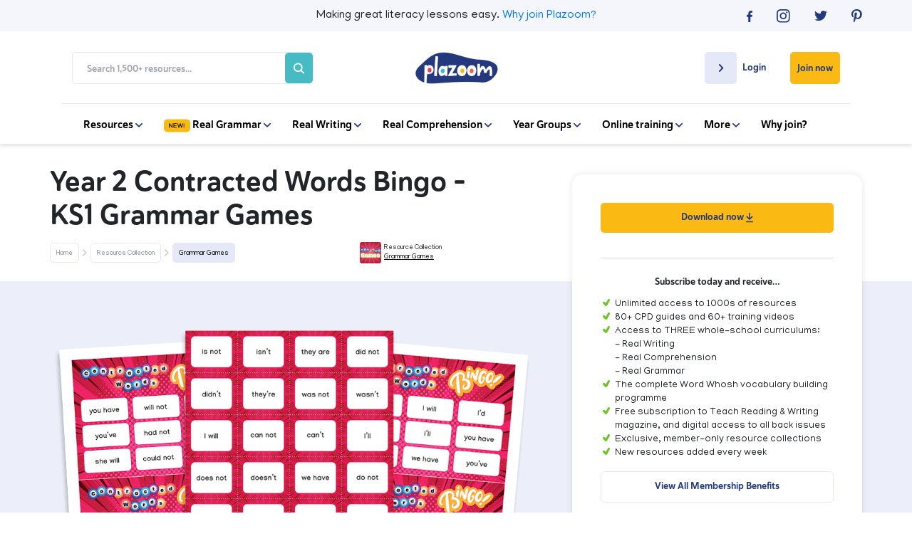

--- FILE ---
content_type: text/html; charset=UTF-8
request_url: https://www.plazoom.com/resource/year-2-contracted-words-bingo-grammar-games/
body_size: 22295
content:

    
        
          
        
                <!doctype html>
<html lang="en">
<head>
   
    <title>Year 2 Contracted Words Bingo – KS1 Grammar Games | Plazoom</title>
    <meta name="description" content="This grammar Bingo game is a fun way to support pupils in Y2 to revisit using an apostrophe for contracted words. Pupils will match contractions to the words written in full and vice versa.

 This grammar game can be played as a class or in small groups and is perfect for adult led interventions to revisit key knowledge and skills.

 This resource pack includes:

 Bingo caller cards

  10 bingo cards

  Teacher’s notes


 What is an apostrophe?
 

 Apostrophes have two different uses:

     Apostrophes for contraction: Showing the place of missing letters (eg I’m for I am)
     Apostrophes for possession: Marking possessives (eg Hannah’s mother)


 What is a contracted word?

 A contracted word (or contraction) is a short word created by putting two words together and dropping one or more of the letters. These letters are replaced with an apostrophe, which shows where the letters would be if the words were written in full. They are used in informal writing or direct speech.

 Examples of contracted words:

    don’t (do not)
     didn’t (did not)
     isn’t (is not)
     mustn’t (must not)
     they’re (they are)
     I’ll (I will)


 National Curriculum English programme of study links
 

 Pupils should be taught to spell by learning to spell more words with contracted forms.">
    
    <!-- Google Search Console -->
    <meta name="google-site-verification" content="SgN3vqPOGcLSVVSYq8X_NH0iGj3_gBf82U9OG7HcQe4" />
    <meta name="google-site-verification" content="nfVPJejrVoJ-LxfbBzO4O8XIvHM8w-ztWnz72VRSZW8" />
    <!-- End Google Search Console -->
    
    <!--Facebook Open Graph Meta Tags-->
    <meta property="og:url" content="https://www.plazoom.com/resource/year-2-contracted-words-bingo-grammar-games/" />
    <meta property="og:type" content="article" />
    <meta property="og:title" content="Year 2 Contracted Words Bingo – KS1 Grammar Games | Plazoom" />
    <meta property="og:description" content="This grammar Bingo game is a fun way to support pupils in Y2 to revisit using an apostrophe for contracted words. Pupils will match contractions to the words written in full and vice versa.

 This grammar game can be played as a class or in small groups and is perfect for adult led interventions to revisit key knowledge and skills.

 This resource pack includes:

 Bingo caller cards

  10 bingo cards

  Teacher’s notes


 What is an apostrophe?
 

 Apostrophes have two different uses:

     Apostrophes for contraction: Showing the place of missing letters (eg I’m for I am)
     Apostrophes for possession: Marking possessives (eg Hannah’s mother)


 What is a contracted word?

 A contracted word (or contraction) is a short word created by putting two words together and dropping one or more of the letters. These letters are replaced with an apostrophe, which shows where the letters would be if the words were written in full. They are used in informal writing or direct speech.

 Examples of contracted words:

    don’t (do not)
     didn’t (did not)
     isn’t (is not)
     mustn’t (must not)
     they’re (they are)
     I’ll (I will)


 National Curriculum English programme of study links
 

 Pupils should be taught to spell by learning to spell more words with contracted forms." />
    <meta property="og:image" content="https://www.plazoom.com/assets/resources/1526.png" />

    <!--Twitter Card Meta Tags-->
    <meta name="twitter:card" content="summary" />
    <meta name="twitter:site" content="@PlazoomShop" />
    <meta name="twitter:title" content="Year 2 Contracted Words Bingo – KS1 Grammar Games | Plazoom" />
    <meta name="twitter:description" content="This grammar Bingo game is a fun way to support pupils in Y2 to revisit using an apostrophe for contracted words. Pupils will match contractions to the words written in full and vice versa.

 This grammar game can be played as a class or in small groups and is perfect for adult led interventions to revisit key knowledge and skills.

 This resource pack includes:

 Bingo caller cards

  10 bingo cards

  Teacher’s notes


 What is an apostrophe?
 

 Apostrophes have two different uses:

     Apostrophes for contraction: Showing the place of missing letters (eg I’m for I am)
     Apostrophes for possession: Marking possessives (eg Hannah’s mother)


 What is a contracted word?

 A contracted word (or contraction) is a short word created by putting two words together and dropping one or more of the letters. These letters are replaced with an apostrophe, which shows where the letters would be if the words were written in full. They are used in informal writing or direct speech.

 Examples of contracted words:

    don’t (do not)
     didn’t (did not)
     isn’t (is not)
     mustn’t (must not)
     they’re (they are)
     I’ll (I will)


 National Curriculum English programme of study links
 

 Pupils should be taught to spell by learning to spell more words with contracted forms." />
    <meta name="twitter:image" content="https://www.plazoom.com/assets/resources/1526.png" /> 


<script
  type="text/javascript"
  src="https://app.termly.io/resource-blocker/6379c78a-3225-46c0-8131-2cbab5c0df1e?autoBlock=off"
></script>


    
    <!--Schema Markup-->
    
<script type="application/ld+json">
    {
        "@context" : "http://schema.org",
            "@type" : "WebSite",
            "author": {

              "@type": "Organization",
              "name": "Plazoom"

            },
            "name" : "Year 2 Contracted Words Bingo – KS1 Grammar Games | Plazoom",
            "description" : "This grammar Bingo game is a fun way to support pupils in Y2 to revisit using an apostrophe for contracted words. Pupils will match contractions to the words written in full and vice versa.

 This grammar game can be played as a class or in small groups and is perfect for adult led interventions to revisit key knowledge and skills.

 This resource pack includes:

 Bingo caller cards

  10 bingo cards

  Teacher’s notes


 What is an apostrophe?
 

 Apostrophes have two different uses:

     Apostrophes for contraction: Showing the place of missing letters (eg I’m for I am)
     Apostrophes for possession: Marking possessives (eg Hannah’s mother)


 What is a contracted word?

 A contracted word (or contraction) is a short word created by putting two words together and dropping one or more of the letters. These letters are replaced with an apostrophe, which shows where the letters would be if the words were written in full. They are used in informal writing or direct speech.

 Examples of contracted words:

    don’t (do not)
     didn’t (did not)
     isn’t (is not)
     mustn’t (must not)
     they’re (they are)
     I’ll (I will)


 National Curriculum English programme of study links
 

 Pupils should be taught to spell by learning to spell more words with contracted forms.",
            "url" : "https://www.plazoom.com/resource/year-2-contracted-words-bingo-grammar-games",
            "mainEntityOfPage" : "https://www.plazoom.com/resource/year-2-contracted-words-bingo-grammar-games",
            "image" : "https://www.plazoom.com/assets/resources/1526.png",
            "publisher" : {
            "@type" : "Organization",
            "name" : "Plazoom",
            "logo": {
              "@type": "ImageObject",
              "url": "https://assets.plazoom.com/assets/images/logo.png"
              }
            }
        }
    </script>
 
     
     
    
  <!-- Sailthru personalisation tags -->
  <meta name="sailthru.title" content="Year 2 Contracted Words Bingo – KS1 Grammar Games" />
  <meta name="sailthru.description" content="This grammar Bingo game is a fun way to support pupils in Y2 to revisit using an apostrophe for contracted words. Pupils will match contractions to the words written in full and vice versa.

 This grammar game can be played as a class or in small groups and is perfect for adult led interventions to revisit key knowledge and skills.

 This resource pack includes:

 Bingo caller cards

  10 bingo cards

  Teacher’s notes


 What is an apostrophe?
 

 Apostrophes have two different uses:

     Apostrophes for contraction: Showing the place of missing letters (eg I’m for I am)
     Apostrophes for possession: Marking possessives (eg Hannah’s mother)


 What is a contracted word?

 A contracted word (or contraction) is a short word created by putting two words together and dropping one or more of the letters. These letters are replaced with an apostrophe, which shows where the letters would be if the words were written in full. They are used in informal writing or direct speech.

 Examples of contracted words:

    don’t (do not)
     didn’t (did not)
     isn’t (is not)
     mustn’t (must not)
     they’re (they are)
     I’ll (I will)


 National Curriculum English programme of study links
 

 Pupils should be taught to spell by learning to spell more words with contracted forms.",
  "url" : "https://www.plazoom.com/resource/year-2-contracted-words-bingo-grammar-games" />
  <meta name="sailthru.tags" content="Plazoom, plazoom-paid-resource, year-2, spag, key-stage-1, " />
  <meta name="sailthru.image.full" content="https://www.plazoom.com/assets/resources/1526.png"/>
  <meta name="sailthru.image.thumb" content="https://www.plazoom.com/assets/resources/1526.png"/>
 
    

    <script src="/assets/js/cookies/C0001.js?v=1.2" type="text/javascript"></script>
    <script defer src="/assets/js/cookies/C0002.js" type="text/plain" class="optanon-category-C0002"></script>
    <script defer src="/assets/js/cookies/C0003.js?v=1.1" type="text/plain" class="optanon-category-C0003"></script>
    <script defer src="/assets/js/cookies/C0004.js" type="text/plain" class="optanon-category-C0004"></script>
    <script defer src="/assets/js/cookies/C0005.js" type="text/plain" class="optanon-category-C0005"></script>

      <!-- Google Tag Manager -->
      <script>
        (function(w, d, s, l, i) {
            w[l] = w[l] || [];
            w[l].push({
                'gtm.start': new Date().getTime(),
                event: 'gtm.js'
            });
            var f = d.getElementsByTagName(s)[0],
                j = d.createElement(s),
                dl = l != 'dataLayer' ? '&l=' + l : '';
            j.async = true;
            j.src =
                'https://www.googletagmanager.com/gtm.js?id=' + i + dl;
            f.parentNode.insertBefore(j, f);
        })(window, document, 'script', 'dataLayer', 'GTM-PKXTFZK');
    </script>
    <!-- End Google Tag Manager -->

  
 <!-- Base datalayer tag -->
<script src="https://code.jquery.com/jquery-3.7.1.min.js" integrity="sha256-/JqT3SQfawRcv/BIHPThkBvs0OEvtFFmqPF/lYI/Cxo=" crossorigin="anonymous"></script>

<script>


const dataLayer = {

  push: function(event) {


            event.logged_in = false;
        
               event.tracking_token = "sess_69711b4b2bb205.87400481";
    //console.log("DL",event)
    // const event_data = JSON.stringify(event);
    // event.url = window.location.href;
        // $.ajax({
        //      url: '/assets/php/artilink/artilink.php',
        //      type: 'POST',
        //      data: event,
        //      dataType: 'json',
        //      success: function(response) {
                
        //         console.log('Event tracked successfully1.');
        //      },
        //      error: function(jqXHR, status, error) {
        //         console.error('Failed to track event1:', error);
        //         console.log('XHR object:', jqXHR.responseText);
        //         console.log('Status:', status);
        //      }
        //  });







        // fetch('/assets/php/artilink/artilink.php', {
        //     method: 'POST',
        //     body: "event=" + event_data,
        //     headers: {
        //         'Content-Type': 'application/x-www-form-urlencoded'
        //     }
        // })
        // .then(response => {
        //     console.log('Response:', response);
        //     if (response) {
        //         console.log('Event tracked successfully2.');
        //     } else {
        //         console.error('Failed to track event:', response.status);
        //         return response.text().then(text => {
        //             console.log('Response body:', text);
        //         }); 
        //     }
        // })
        // .catch(error => {
        //     console.error('Error:', error);
        // });
  }
};

 
const trackingData = {
    push: function(event) {
       // console.log(event)
       //send event to artilink.php via jquery ajax
               event.logged_in = false;
        
                event.tracking_token = "sess_69711b4b2bb205.87400481";
         
console.log("ev",event)
event.url = window.location.href;
//console.log("event", event)
         $.ajax({
             url: '/assets/php/artilink/artilink.php',
             type: 'POST',
             data: event,
             dataType: 'json',
             success: function(response) {
                console.log('Event tracked successfully2.');
             },
             error: function(jqXHR, status, error) {
                console.error('Failed to track event1:', error);
                console.log('XHR object:', jqXHR.responseText);
                console.log('Status:', status);
             }
         });

	

        }
    }
  
    
    trackingData.push({
    event: 'pageview',
    page: {
        path: "/resource/year-2-contracted-words-bingo-grammar-games/",
        referrer: "",
    },
    logged_in: false,
    tracking_token: "sess_69711b4b2bb205.87400481",
    site: "plazoom",
    ip: "18.189.2.139",
    url: "https://www.plazoom.com/resource/year-2-contracted-words-bingo-grammar-games/"
    });
</script>

    <!--Canonical-->
    <link rel="canonical" href="https://www.plazoom.com/resource/year-2-contracted-words-bingo-grammar-games/" />


    <!-- Required meta tags -->
    <meta charset="utf-8">
    <meta name="viewport" content="width=device-width, initial-scale=1, shrink-to-fit=no">
    <meta http-equiv="Content-Type" content="text/html; charset=utf-8" />


    <link rel="shortcut icon" href="https://assets.plazoom.com/assets/images/196x196_32x32.png" type="image/png">

    <!-- Normalize CSS -->
    <link rel="stylesheet" href="/assets/css/normalize.css" rel="preload" as="style">

    <!-- Bootstrap CSS -->
    <link rel="stylesheet" href="https://stackpath.bootstrapcdn.com/bootstrap/4.5.2/css/bootstrap.min.css" rel="preload" as="style">
    <link rel="stylesheet" href="https://code.jquery.com/ui/1.12.1/themes/ui-darkness/jquery-ui.css" rel="preload" as="style">

    <!--Font Calls-->
    <link href="https://fonts.googleapis.com/css?family=Manjari:100,400,700&display=swap" rel="stylesheet" rel="preload" as="style">
    <script defer src="https://kit.fontawesome.com/90c8dbbd3b.js" crossorigin="anonymous"></script>

    <!-- Custom CSS-->
    <link rel="stylesheet" href="/assets/css/style.css?v=2.997" rel="preload" as="style">

     
        
<link rel="stylesheet" href="/assets/css/resource-single.css?v=1.955" rel="preload" as="style">
<noscript>
  <link rel="stylesheet" href="/assets/css/resource-single.css?v=1.955">
</noscript>
 
    

    <link rel="stylesheet" href="/assets/css/owl.carousel.min.css" rel="preload" as="style"> 
    <link rel="stylesheet" href="/assets/css/mmenu.css" rel="preload" as="style"> 

    <noscript>
      <link rel="stylesheet" href="/assets/css/normalize.css" >
      <link rel="stylesheet" href="https://stackpath.bootstrapcdn.com/bootstrap/4.5.2/css/bootstrap.min.css" >
      <link rel="stylesheet" href="https://code.jquery.com/ui/1.12.1/themes/ui-darkness/jquery-ui.css" >
      <link href="https://fonts.googleapis.com/css?family=Manjari:100,400,700&display=swap" rel="stylesheet" >
      <link rel=“stylesheet” href=“https://use.typekit.net/vew6dwz.css” >
      <link rel="stylesheet" href="/assets/css/style.css?v=2.997" >
      <link rel="stylesheet" href="/assets/css/owl.carousel.min.css" > 
      <link rel="stylesheet" href="/assets/css/mmenu.css" > 
    </noscript>
    
       

    
    <script src="https://ak.sail-horizon.com/spm/spm.v1.min.js" type="text/plain" class="optanon-category-C0004"></script>
    <script>
      document.addEventListener('TargetingCookiesLoaded', function() {
          if (typeof Sailthru !== 'undefined') {
              Sailthru.init({ customerId: 'dbbb10b7f306b2c2186ac13fbe66900f' });
          }
      })
    </script>

    <!-- Facebook Pixel Code -->
    <script type="text/plain" class="optanon-category-C0004">
        ! function(f, b, e, v, n, t, s) {
            if (f.fbq) return;
            n = f.fbq = function() {
                n.callMethod ?
                    n.callMethod.apply(n, arguments) : n.queue.push(arguments)
            };
            if (!f._fbq) f._fbq = n;
            n.push = n;
            n.loaded = !0;
            n.version = '2.0';
            n.queue = [];
            t = b.createElement(e);
            t.async = !0;
            t.src = v;
            s = b.getElementsByTagName(e)[0];
            s.parentNode.insertBefore(t, s)
        }(window, document, 'script',
            'https://connect.facebook.net/en_US/fbevents.js');
        fbq('init', '701630863961416');
        fbq('track', 'PageView');
    </script>
    <noscript><img height="1" width="1" style="display:none"
    src="https://www.facebook.com/tr?id=701630863961416&ev=PageView&noscript=1"
  /></noscript>
    <!-- End Facebook Pixel Code -->

</head>
<style>
    .btn-remove_all {
        /* remove all default button css */
        background: none;
        border: none;
        padding: 0;
        font: inherit;
        cursor: pointer;
        outline: inherit;

    }

</style>

<body>

<!--<div class="text-center p-2 text-white" style="background-color: #23387d;">
    <p class="m-0">Having trouble logging in? Some users have reported difficulties following a site update. If this includes you, please email <a class="text-white " style="text-decoration: underline;" href="mailto:help@plazoom.com">help@plazoom.com</a> so we can get you up and running.</p>
</div> -->
    <!-- Google Tag Manager (noscript) -->
    <noscript><iframe src="https://www.googletagmanager.com/ns.html?id=GTM-PKXTFZK"
    height="0" width="0" style="display:none;visibility:hidden"></iframe></noscript>
    <!-- End Google Tag Manager (noscript) -->
    <div id="my-page">
        
          
        <header>
            
            <div class="top-bar">
                <div class="container-fluid mobile-padding">
                    <div class="d-flex flex-row justify-content-center">
                        <div class="col hidden-col"></div>
                        <div class="col-sm-8 col-12">
                        <p>Making great literacy lessons easy.<wbr> <a href="/benefits">Why join Plazoom?</a></p>
                        </div>
                        <div class="social-icons justify-content-end d-flex flex-row col">
                            <div class="d-flex social-container flex-row justify-content-between">
                                <a href="https://www.facebook.com/pages/category/Internet-Company/Plazoom-648739442272915/" rel="noopener" target="_blank" onclick="dataLayer.push({'event': 'myTrackEvent', 'eventCategory': 'Header Top bar', 'eventAction': 'Social', 'eventLabel' : 'Facebok'});trackingData.push({'event': 'myTrackEvent', 'eventCategory': 'Header Top Bar', 'eventAction': 'Social', 'eventLabel' : 'Facebook'});">
                                    <svg width="8" height="16" viewBox="0 0 8 16" fill="none" xmlns="http://www.w3.org/2000/svg">
                                    <path d="M5.18919 16V8.70083H7.54213L7.89825 5.85785H5.18919V4.04628C5.18919 3.22645 5.40541 2.65785 6.55008 2.65785H8V0.105785C7.74563 0.0793388 6.88076 0 5.87599 0C3.79014 0 2.36566 1.32231 2.36566 3.75537V5.85785H0V8.70083H2.36566V16H5.18919Z" fill="#23387D"/>
                                    </svg>
                                </a>
                                <a href="https://www.instagram.com/plazoom/?hl=en" rel="noopener" target="_blank" onclick="dataLayer.push({'event': 'myTrackEvent', 'eventCategory': 'Header Top Bar', 'eventAction': 'Social', 'eventLabel' : 'Instagram'});trackingData.push({'event': 'myTrackEvent', 'eventCategory': 'Header Top Bar', 'eventAction': 'Social', 'eventLabel' : 'Instagram'});">
                                    <svg width="19" height="19" viewBox="0 0 19 19" fill="none" xmlns="http://www.w3.org/2000/svg">
                                    <path d="M9.30582 1.68366C11.7856 1.68366 12.0858 1.69671 13.0647 1.73587C13.9783 1.77502 14.4612 1.93164 14.7875 2.06216C15.2182 2.23183 15.5315 2.42761 15.8577 2.7539C16.184 3.08019 16.3798 3.39343 16.5495 3.82413C16.68 4.15042 16.8236 4.64639 16.8758 5.54695C16.9149 6.52582 16.928 6.82601 16.928 9.30582C16.928 11.7856 16.9149 12.0858 16.8758 13.0647C16.8366 13.9783 16.68 14.4612 16.5495 14.7875C16.3798 15.2182 16.184 15.5315 15.8577 15.8577C15.5315 16.184 15.2182 16.3798 14.7875 16.5495C14.4612 16.68 13.9653 16.8236 13.0647 16.8758C12.0858 16.9149 11.7856 16.928 9.30582 16.928C6.82601 16.928 6.52582 16.9149 5.54695 16.8758C4.63333 16.8366 4.15042 16.68 3.82413 16.5495C3.39343 16.3798 3.08019 16.184 2.7539 15.8577C2.42761 15.5315 2.23183 15.2182 2.06216 14.7875C1.93164 14.4612 1.78808 13.9653 1.73587 13.0647C1.69671 12.0858 1.68366 11.7856 1.68366 9.30582C1.68366 6.82601 1.69671 6.52582 1.73587 5.54695C1.77502 4.63333 1.93164 4.15042 2.06216 3.82413C2.23183 3.39343 2.42761 3.08019 2.7539 2.7539C3.08019 2.42761 3.39343 2.23183 3.82413 2.06216C4.15042 1.93164 4.64639 1.78808 5.54695 1.73587C6.52582 1.68366 6.82601 1.68366 9.30582 1.68366ZM9.30582 0C6.78686 0 6.46056 0.0130516 5.46864 0.0522066C4.47671 0.104413 3.79803 0.261033 3.2107 0.482911C2.59728 0.730892 2.07521 1.04413 1.5662 1.5662C1.04413 2.08826 0.730892 2.59728 0.495962 3.2107C0.261033 3.79803 0.104413 4.47671 0.0652582 5.46864C0.0130516 6.46056 0 6.78686 0 9.30582C0 11.8378 0.0130516 12.1511 0.0522066 13.143C0.0913615 14.1349 0.261033 14.8136 0.482911 15.4009C0.71784 16.0144 1.04413 16.5364 1.55315 17.0455C2.07521 17.5675 2.58423 17.8808 3.19765 18.1157C3.78498 18.3506 4.46366 18.5072 5.45559 18.5464C6.44751 18.5855 6.76075 18.5986 9.29277 18.5986C11.8248 18.5986 12.138 18.5855 13.13 18.5464C14.1219 18.5072 14.8006 18.3376 15.3879 18.1157C16.0013 17.8808 16.5234 17.5545 17.0324 17.0455C17.5545 16.5234 17.8677 16.0144 18.1026 15.4009C18.3376 14.8136 18.4942 14.1349 18.5333 13.143C18.5725 12.1511 18.5855 11.8378 18.5855 9.30582C18.5855 6.7738 18.5725 6.46056 18.5333 5.46864C18.4942 4.47671 18.3245 3.79803 18.1026 3.2107C17.8677 2.59728 17.5414 2.07521 17.0324 1.5662C16.5103 1.04413 16.0013 0.730892 15.3879 0.495963C14.8006 0.261033 14.1219 0.104413 13.13 0.0652582C12.1511 0.0130516 11.8378 0 9.30582 0Z" fill="#23387D"/>
                                    <path d="M9.3062 4.5293C6.66977 4.5293 4.5293 6.66977 4.5293 9.3062C4.5293 11.9426 6.66977 14.0831 9.3062 14.0831C11.9426 14.0831 14.0831 11.9426 14.0831 9.3062C14.0831 6.66977 11.9426 4.5293 9.3062 4.5293ZM9.3062 12.4125C7.59643 12.4125 6.19991 11.029 6.19991 9.3062C6.19991 7.58338 7.58338 6.19991 9.3062 6.19991C11.016 6.19991 12.4125 7.58338 12.4125 9.3062C12.4125 11.029 11.016 12.4125 9.3062 12.4125Z" fill="#23387D"/>
                                    <path d="M14.2787 5.45582C14.8986 5.45582 15.4011 4.95329 15.4011 4.33338C15.4011 3.71347 14.8986 3.21094 14.2787 3.21094C13.6588 3.21094 13.1562 3.71347 13.1562 4.33338C13.1562 4.95329 13.6588 5.45582 14.2787 5.45582Z" fill="#23387D"/>
                                    </svg>
                                </a>
                                <a href="https://twitter.com/Plazoomshop/" rel="noopener" target="_blank" onclick="dataLayer.push({'event': 'myTrackEvent', 'eventCategory': 'Header Top Bar', 'eventAction': 'Social', 'eventLabel' : 'Twitter'});trackingData.push({'event': 'myTrackEvent', 'eventCategory': 'Header Top Bar', 'eventAction': 'Social', 'eventLabel' : 'Twitter'});">
                                    <svg width="18" height="15" viewBox="0 0 18 15" fill="none" xmlns="http://www.w3.org/2000/svg">
                                    <path d="M5.65774 14.087C12.447 14.087 16.1665 8.66812 16.1665 3.96574C16.1665 3.81438 16.1665 3.66301 16.156 3.50156C16.8789 2.99701 17.5076 2.37137 18 1.66501C17.3399 1.94755 16.6275 2.13928 15.8836 2.22001C16.6484 1.77601 17.2352 1.07973 17.5076 0.252274C16.7951 0.655911 16.0093 0.95864 15.1607 1.12009C14.4796 0.433911 13.5157 0 12.4575 0C10.4144 0 8.7695 1.59437 8.7695 3.55201C8.7695 3.83456 8.80093 4.10701 8.8638 4.35929C5.79395 4.21801 3.06985 2.80528 1.25728 0.655911C0.942957 1.18064 0.754366 1.79619 0.754366 2.44201C0.754366 3.6731 1.40396 4.76293 2.3993 5.39865C1.79162 5.37847 1.22584 5.21702 0.722934 4.95465C0.722934 4.96474 0.722934 4.98493 0.722934 4.99502C0.722934 6.72057 1.99069 8.15348 3.68801 8.47639C3.37369 8.55712 3.04889 8.59748 2.71362 8.59748C2.47264 8.59748 2.24214 8.5773 2.02212 8.53694C2.4936 9.94967 3.85565 10.9789 5.46915 11.0092C4.2014 11.9679 2.60885 12.533 0.880093 12.533C0.586729 12.533 0.293364 12.5128 0 12.4825C1.63446 13.4916 3.57276 14.087 5.65774 14.087Z" fill="#23387D"/>
                                    </svg>
                                </a>
                                <a href="https://www.pinterest.co.uk/plazoom/" rel="noopener" target="_blank" onclick="dataLayer.push({'event': 'myTrackEvent', 'eventCategory': 'Header Top Bar', 'eventAction': 'Social', 'eventLabel' : 'Pinterest'});trackingData.push({'event': 'myTrackEvent', 'eventCategory': 'Header Top Bar', 'eventAction': 'Social', 'eventLabel' : 'Pinterest'});">
                                    <svg width="15" height="19" viewBox="0 0 15 19" fill="none" xmlns="http://www.w3.org/2000/svg">
                                    <path d="M3.95465 18.2984C4.42451 17.5284 5.1293 16.2754 5.39033 15.2704C5.5339 14.7353 6.10817 12.5296 6.10817 12.5296C6.48667 13.2474 7.58301 13.8608 8.75765 13.8608C12.2424 13.8608 14.7484 10.6632 14.7484 6.68244C14.7484 2.85831 11.629 0 7.63521 0C2.64948 0 0 3.34122 0 6.98263C0 8.67934 0.900563 10.7807 2.3493 11.4593C2.57117 11.5638 2.68864 11.5115 2.74085 11.3027C2.78 11.1461 2.97578 10.363 3.06714 9.99756C3.09324 9.88009 3.08019 9.77568 2.98883 9.67127C2.50592 9.097 2.12742 8.02676 2.12742 7.03484C2.12742 4.48977 4.05906 2.023 7.33502 2.023C10.1672 2.023 12.1641 3.95465 12.1641 6.7216C12.1511 9.84094 10.5718 12.0075 8.52273 12.0075C7.38723 12.0075 6.53887 11.0678 6.81296 9.91925C7.13925 8.54883 7.76573 7.06094 7.76573 6.06901C7.76573 5.1815 7.29587 4.43756 6.30394 4.43756C5.14235 4.43756 4.21568 5.63831 4.21568 7.24366C4.21568 8.26169 4.55502 8.95343 4.55502 8.95343C4.55502 8.95343 3.40648 13.7956 3.19765 14.6962C2.96272 15.6881 3.05409 17.0977 3.1585 18.0113L3.95465 18.2984Z" fill="#23387D"/>
                                    </svg>
                                </a>
                            </div>
                        </div>
                    </div>
                
                </div>
            </div>
            
            <nav class="navbar" id='nav'>
                <div class="container-fluid mobile-padding">
                    <div class="d-inline-flex flex-row flex-wrap justify-content-between align-items-center nav-menu col-12">
                        
                        <div class="col-xl-4 col">
                            <section class="search-box d-flex align-items-center justify-content-between">
                                
                                <form action="/search" method="GET" class="search-form d-flex flex-column flex-md-row justify-content-end align-items-center">
                                    <input type="text" name="query" placeholder="Search 1,500+ resources..." class="search-input">
                                    <button type="submit" value="" class="search-btn" onclick="dataLayer.push({'event': 'myTrackEvent', 'eventCategory': 'Mobile Navigation', 'eventAction': 'Search', 'eventLabel' : 'Inner Page Search Bar'});trackingData.push({'event': 'myTrackEvent', 'eventCategory': 'Mobile Navigation', 'eventAction': 'Search', 'eventLabel' : 'Inner Page Search Bar'});"><svg class="search-icon" width="20" height="20" viewBox="0 0 20 20" fill="none" xmlns="http://www.w3.org/2000/svg">
    <path d="M19.6935 17.9925L15.1596 13.4586C16.2511 12.0054 16.8404 10.2367 16.8384 8.4192C16.8384 3.77688 13.0615 0 8.4192 0C3.77688 0 0 3.77688 0 8.4192C0 13.0615 3.77688 16.8384 8.4192 16.8384C10.2367 16.8404 12.0054 16.2511 13.4586 15.1596L17.9925 19.6935C18.222 19.8986 18.5213 20.0081 18.829 19.9995C19.1367 19.9909 19.4295 19.8648 19.6472 19.6472C19.8648 19.4295 19.9909 19.1367 19.9995 18.829C20.0081 18.5213 19.8986 18.222 19.6935 17.9925ZM2.40549 8.4192C2.40549 7.2298 2.75818 6.06711 3.41898 5.07816C4.07977 4.08921 5.01899 3.31842 6.11785 2.86325C7.21671 2.40809 8.42587 2.289 9.59242 2.52104C10.759 2.75308 11.8305 3.32583 12.6715 4.16686C13.5126 5.00789 14.0853 6.07944 14.3174 7.24598C14.5494 8.41253 14.4303 9.62169 13.9751 10.7205C13.52 11.8194 12.7492 12.7586 11.7602 13.4194C10.7713 14.0802 9.6086 14.4329 8.4192 14.4329C6.82485 14.431 5.29635 13.7968 4.16897 12.6694C3.0416 11.5421 2.4074 10.0135 2.40549 8.4192Z" fill="#A3A5B2"/>
    </svg></button>
                                </form>
                            </section>
                        </div>
                        
                        
                        <div class="col-2 d-flex flex-row justify-content-center">    
                            <a href="/" class="logo-link"><img src="https://assets.plazoom.com/assets/images/logo.png" alt="Plazoom Logo" /></a>
                        </div>

                        <div class="nav-buttons d-inline-flex flex-wrap flex-row align-items-start justify-content-end col-xl-4 col">


                       
                        
                                                 <div class="login member-login">
                            <a href="/login" class="login-button" onclick="dataLayer.push({'event': 'myTrackEvent', 'eventCategory': 'Desktop Navigation', 'eventAction': 'Login', 'eventLabel' : 'Create Account Page'});trackingData.push({'event': 'myTrackEvent', 'eventCategory': 'Desktop Navigation', 'eventAction': 'Login', 'eventLabel' : 'Create Account Page'});">
                                <div class="login-arrow d-inline-flex justify-content-center align-items-center">
                                    <svg width="7" height="11" viewBox="0 0 7 11" fill="none" xmlns="http://www.w3.org/2000/svg">
                                    <path d="M0.275739 9.31429L3.9394 5.49487L0.275739 1.67545C0.188319 1.58431 0.118974 1.47612 0.0716628 1.35704C0.0243515 1.23797 9.2112e-10 1.11034 0 0.981454C-9.21115e-10 0.852568 0.0243515 0.724944 0.0716628 0.605868C0.118974 0.486793 0.188319 0.378598 0.275739 0.287462C0.363159 0.196325 0.466941 0.124032 0.581161 0.074709C0.69538 0.0253863 0.8178 -9.60277e-10 0.94143 0C1.06506 9.6028e-10 1.18748 0.0253863 1.3017 0.074709C1.41592 0.124032 1.5197 0.196325 1.60712 0.287462L5.9412 4.8058C6.30945 5.18971 6.30945 5.80987 5.9412 6.19378L1.60712 10.7121C1.51977 10.8034 1.416 10.8758 1.30178 10.9252C1.18755 10.9746 1.0651 11 0.94143 11C0.817764 11 0.695312 10.9746 0.581084 10.9252C0.466856 10.8758 0.363094 10.8034 0.275739 10.7121C-0.0830738 10.3282 -0.0925162 9.6982 0.275739 9.31429Z" fill="#24387D"/>
                                </svg>
                                </div>

                                <p>Login</p>
                            </a>
                        </div>
                                                

                        
                                                 <a 
                            href="/create-account" 
                            class="subscribe-button d-inline-flex align-items-center" 
                            onclick="dataLayer.push({'event': 'myTrackEvent', 'eventCategory': 'Desktop Navigation', 'eventAction': 'Subscribe', 'eventLabel' : 'Join now'});trackingData.push({'event': 'myTrackEvent', 'eventCategory': 'Desktop Navigation', 'eventAction': 'Subscribe', 'eventLabel' : 'Join now'});"
                        >
                            Join now
                        </a>
                                                
                    </div>

                </div>
                <div class="mobile-menu-container">
                    <div class="burger-menu" id="burgerIcon">
                        <a href="#my-menu">
                            <span></span>
                            <span></span>
                            <span></span>
                        </a>
                    </div>
                    <a href="/" class="logo-link"><img src="https://assets.plazoom.com/assets/images/logo.png" alt="Plazoom Logo" /></a>
                </div>
                
                <div class="menu-items-below d-flex flex-row justify-content-center">
                    <div class="d-inline-flex flex-row flex-wrap align-items-center">
                        
                        <div class="nav-item dropdown">
                            <a href="javascript:void(0)">Resources 
                                <svg width="10" height="6" viewBox="0 0 10 6" fill="none" xmlns="http://www.w3.org/2000/svg">
                                <path d="M1.53246 0.250671L5.00466 3.58128L8.47687 0.250671C8.55972 0.171199 8.65808 0.108158 8.76633 0.0651479C8.87458 0.0221376 8.9906 -4.32849e-08 9.10777 -3.90007e-08C9.22494 -3.47164e-08 9.34096 0.0221377 9.44921 0.0651479C9.55746 0.108158 9.65582 0.171199 9.73867 0.250672C9.82152 0.330144 9.88724 0.424492 9.93208 0.528328C9.97692 0.632164 10 0.743454 10 0.855846C10 0.968237 9.97692 1.07953 9.93208 1.18336C9.88724 1.2872 9.82152 1.38155 9.73867 1.46102L5.63109 5.40109C5.28208 5.73587 4.7183 5.73587 4.36929 5.40109L0.261707 1.46102C0.178747 1.38161 0.112929 1.28728 0.0680227 1.18343C0.0231151 1.07959 -4.23244e-08 0.968269 -3.74102e-08 0.855845C-3.2496e-08 0.743422 0.0231151 0.632102 0.0680227 0.528258C0.112929 0.424414 0.178747 0.330085 0.261707 0.250671C0.610718 -0.075522 1.18345 -0.084106 1.53246 0.250671Z" fill="#24387D"/>
                                </svg>
                            </a>
                            <div class="dropdown-content flex-wrap flex-row justify-content-between">
                                <h5>1,500+ Literacy Resources</h5>
                                <a href="/real-grammar" onclick="dataLayer.push({'event': 'myTrackEvent', 'eventCategory': 'Desktop Navigation', 'eventAction': 'Resources', 'eventLabel' : 'Real Grammar'});">Real Grammar</a>
                                <a href="/collections" onclick="dataLayer.push({'event': 'myTrackEvent', 'eventCategory': 'Desktop Navigation', 'eventAction': 'Resources', 'eventLabel' : 'Collections'});">Resource Collections</a>
                                <a href="/model-texts/collection" onclick="dataLayer.push({'event': 'myTrackEvent', 'eventCategory': 'Desktop Navigation', 'eventAction': 'Resources', 'eventLabel' : 'Real Writing'});">Real Writing</a>
                                <a href="/resource/free" onclick="dataLayer.push({'event': 'myTrackEvent', 'eventCategory': 'Desktop Navigation', 'eventAction': 'Resources', 'eventLabel' : 'Free Resources'});">Free Resources</a>
                                <a href="/real-comprehension" onclick="dataLayer.push({'event': 'myTrackEvent', 'eventCategory': 'Desktop Navigation', 'eventAction': 'Resources', 'eventLabel' : 'Real Comprehension'});">Real Comprehension</a>                                
                            </div>
                        </div>
                        <div class="nav-item dropdown">
                          <a href="javascript:void(0);">
                            <svg width="37" height="19" viewBox="0 0 37 19" fill="none" xmlns="http://www.w3.org/2000/svg">
  <rect y="0.5" width="37" height="18" rx="5" fill="#FBBA13"/>
  <path d="M7.32959 6.62891C7.32959 6.50586 7.37354 6.40479 7.46143 6.32568C7.55225 6.24365 7.65918 6.20264 7.78223 6.20264C7.91992 6.20264 8.03271 6.2583 8.12061 6.36963L11.4385 10.874V6.64209C11.4385 6.5249 11.481 6.42529 11.5659 6.34326C11.6538 6.2583 11.7578 6.21582 11.8779 6.21582C11.998 6.21582 12.1006 6.2583 12.1855 6.34326C12.2734 6.42529 12.3174 6.5249 12.3174 6.64209L12.313 12.1528C12.313 12.2759 12.2676 12.3784 12.1768 12.4604C12.0889 12.5396 11.9834 12.5791 11.8604 12.5791C11.7227 12.5791 11.6099 12.5205 11.522 12.4033L8.2085 7.90332V12.1484C8.2085 12.2656 8.16455 12.3667 8.07666 12.4517C7.9917 12.5337 7.88916 12.5747 7.76904 12.5747C7.64893 12.5747 7.54492 12.5337 7.45703 12.4517C7.37207 12.3667 7.32959 12.2656 7.32959 12.1484V6.62891ZM13.521 6.62891C13.521 6.51172 13.5634 6.41211 13.6484 6.33008C13.7363 6.24512 13.8403 6.20264 13.9604 6.20264L17.7265 6.20703H17.7309C17.851 6.20703 17.9536 6.25098 18.0385 6.33887C18.1264 6.42383 18.1704 6.52637 18.1704 6.64648C18.1704 6.7666 18.1264 6.87061 18.0385 6.9585C17.9536 7.04346 17.851 7.08594 17.7309 7.08594H17.7265L14.3999 7.08154L14.4043 8.8833L17.3662 8.90527C17.4921 8.90527 17.5962 8.94922 17.6782 9.03711C17.7631 9.125 17.8056 9.23779 17.8056 9.37549C17.8056 9.49268 17.7602 9.59229 17.6694 9.67432C17.5786 9.75342 17.4775 9.79297 17.3662 9.79297H17.3618L14.4087 9.771L14.413 11.6299L17.7265 11.6255H17.7309C17.851 11.6255 17.9536 11.6694 18.0385 11.7573C18.1264 11.8423 18.1704 11.9448 18.1704 12.0649C18.1704 12.1851 18.1264 12.2891 18.0385 12.377C17.9536 12.4619 17.851 12.5044 17.7309 12.5044H17.7265L13.9736 12.5088C13.8535 12.5088 13.7495 12.4663 13.6616 12.3813C13.5766 12.2935 13.5341 12.1909 13.5341 12.0737L13.521 6.62891ZM22.5072 6.43555C22.5336 6.35352 22.5863 6.28467 22.6654 6.229C22.7475 6.17334 22.8339 6.14551 22.9247 6.14551C23.0243 6.14551 23.1122 6.17627 23.1884 6.23779C23.2675 6.29932 23.3188 6.37109 23.3422 6.45312L24.6913 10.751L25.891 6.61572C25.9145 6.49268 25.9657 6.38721 26.0448 6.29932C26.1269 6.2085 26.2177 6.16309 26.3173 6.16309C26.4433 6.16309 26.5473 6.21582 26.6293 6.32129C26.7143 6.42676 26.7568 6.55127 26.7568 6.69482C26.7568 6.75342 26.7494 6.80469 26.7348 6.84863L25.1396 12.2671C25.1132 12.355 25.0605 12.4282 24.9814 12.4868C24.9023 12.5425 24.8158 12.5703 24.7221 12.5703C24.6342 12.5703 24.5478 12.5439 24.4628 12.4912C24.3808 12.4355 24.3266 12.3652 24.3002 12.2803L22.9115 8.29443L21.4438 12.4121C21.3969 12.459 21.3383 12.4971 21.268 12.5264C21.2006 12.5557 21.12 12.5703 21.0263 12.5703C20.9325 12.5703 20.8446 12.5425 20.7626 12.4868C20.6806 12.4282 20.6264 12.355 20.6 12.2671L19.0619 6.90576C19.0502 6.85889 19.0444 6.80762 19.0444 6.75195C19.0444 6.6084 19.0854 6.48389 19.1674 6.37842C19.2524 6.27295 19.3578 6.22021 19.4838 6.22021C19.5863 6.22021 19.6772 6.26709 19.7563 6.36084C19.8383 6.45166 19.8896 6.55859 19.9101 6.68164L21.0658 10.7773L22.5072 6.43555ZM28.1581 6.52344H28.1625C28.2709 6.52344 28.3749 6.56152 28.4745 6.6377C28.5741 6.71094 28.6239 6.80908 28.6239 6.93213L28.5009 10.6719C28.5009 10.7773 28.4745 10.8726 28.4218 10.9575C28.369 11.0396 28.2826 11.0806 28.1625 11.0806C28.0453 11.0806 27.9603 11.0396 27.9076 10.9575C27.8549 10.8726 27.8285 10.7773 27.8285 10.6719L27.6967 6.93213C27.6967 6.80908 27.7465 6.71094 27.8461 6.6377C27.9486 6.56445 28.0526 6.52637 28.1581 6.52344ZM28.1845 11.5288C28.3309 11.5288 28.4555 11.5815 28.558 11.687C28.6635 11.7896 28.7162 11.9141 28.7162 12.0605C28.7162 12.207 28.6635 12.333 28.558 12.4385C28.4555 12.541 28.3309 12.5923 28.1845 12.5923C28.038 12.5923 27.912 12.541 27.8065 12.4385C27.704 12.333 27.6527 12.207 27.6527 12.0605C27.6527 11.9141 27.704 11.7896 27.8065 11.687C27.912 11.5815 28.038 11.5288 28.1845 11.5288Z" fill="black"/>
  </svg>
    Real Grammar
                              <svg width="10" height="6" viewBox="0 0 10 6" fill="none" xmlns="http://www.w3.org/2000/svg">
                                  <path d="M1.53246 0.250671L5.00466 3.58128L8.47687 0.250671C8.55972 0.171199 8.65808 0.108158 8.76633 0.0651479C8.87458 0.0221376 8.9906 -4.32849e-08 9.10777 -3.90007e-08C9.22494 -3.47164e-08 9.34096 0.0221377 9.44921 0.0651479C9.55746 0.108158 9.65582 0.171199 9.73867 0.250672C9.82152 0.330144 9.88724 0.424492 9.93208 0.528328C9.97692 0.632164 10 0.743454 10 0.855846C10 0.968237 9.97692 1.07953 9.93208 1.18336C9.88724 1.2872 9.82152 1.38155 9.73867 1.46102L5.63109 5.40109C5.28208 5.73587 4.7183 5.73587 4.36929 5.40109L0.261707 1.46102C0.178747 1.38161 0.112929 1.28728 0.0680227 1.18343C0.0231151 1.07959 -4.23244e-08 0.968269 -3.74102e-08 0.855845C-3.2496e-08 0.743422 0.0231151 0.632102 0.0680227 0.528258C0.112929 0.424414 0.178747 0.330085 0.261707 0.250671C0.610718 -0.075522 1.18345 -0.084106 1.53246 0.250671Z" fill="#24387D"/>
                              </svg>
                          </a>
                          <div class="dropdown-content model-texts flex-wrap flex-row justify-content-between">
                              <a href="/real-grammar" onclick="dataLayer.push({'event': 'myTrackEvent', 'eventCategory': 'Desktop Navigation', 'eventAction': 'Real Grammar', 'eventLabel' : 'Overview'});">Overview</a>
                              <a href="/real-grammar/year-4" onclick="dataLayer.push({'event': 'myTrackEvent', 'eventCategory': 'Desktop Navigation', 'eventAction': 'Real Grammar', 'eventLabel' : 'Year 4'});">Year 4</a>
                              <a href="/real-grammar/year-1" onclick="dataLayer.push({'event': 'myTrackEvent', 'eventCategory': 'Desktop Navigation', 'eventAction': 'Real Grammar', 'eventLabel' : 'Year 1'});">Year 1</a>
                              <a href="/real-grammar/year-5" onclick="dataLayer.push({'event': 'myTrackEvent', 'eventCategory': 'Desktop Navigation', 'eventAction': 'Real Grammar', 'eventLabel' : 'Year 5'});">Year 5</a>
                              <a href="/real-grammar/year-2" onclick="dataLayer.push({'event': 'myTrackEvent', 'eventCategory': 'Desktop Navigation', 'eventAction': 'Real Grammar', 'eventLabel' : 'Year 2'});">Year 2</a>
                              <a href="/real-grammar/year-6" onclick="dataLayer.push({'event': 'myTrackEvent', 'eventCategory': 'Desktop Navigation', 'eventAction': 'Real Grammar', 'eventLabel' : 'Year 6'});">Year 6</a>
                              <a href="/real-grammar/year-3" onclick="dataLayer.push({'event': 'myTrackEvent', 'eventCategory': 'Desktop Navigation', 'eventAction': 'Real Grammar', 'eventLabel' : 'Year 3'});">Year 3</a>
                          </div>
                      </div>
                        <div class="nav-item dropdown">
                            <a href="javascript:void(0);">
                                Real Writing
                                <svg width="10" height="6" viewBox="0 0 10 6" fill="none" xmlns="http://www.w3.org/2000/svg">
                                    <path d="M1.53246 0.250671L5.00466 3.58128L8.47687 0.250671C8.55972 0.171199 8.65808 0.108158 8.76633 0.0651479C8.87458 0.0221376 8.9906 -4.32849e-08 9.10777 -3.90007e-08C9.22494 -3.47164e-08 9.34096 0.0221377 9.44921 0.0651479C9.55746 0.108158 9.65582 0.171199 9.73867 0.250672C9.82152 0.330144 9.88724 0.424492 9.93208 0.528328C9.97692 0.632164 10 0.743454 10 0.855846C10 0.968237 9.97692 1.07953 9.93208 1.18336C9.88724 1.2872 9.82152 1.38155 9.73867 1.46102L5.63109 5.40109C5.28208 5.73587 4.7183 5.73587 4.36929 5.40109L0.261707 1.46102C0.178747 1.38161 0.112929 1.28728 0.0680227 1.18343C0.0231151 1.07959 -4.23244e-08 0.968269 -3.74102e-08 0.855845C-3.2496e-08 0.743422 0.0231151 0.632102 0.0680227 0.528258C0.112929 0.424414 0.178747 0.330085 0.261707 0.250671C0.610718 -0.075522 1.18345 -0.084106 1.53246 0.250671Z" fill="#24387D"/>
                                </svg>
                            </a>
                            <div class="dropdown-content model-texts flex-wrap flex-row justify-content-between">
                                <a href="/model-texts" onclick="dataLayer.push({'event': 'myTrackEvent', 'eventCategory': 'Desktop Navigation', 'eventAction': 'Model Texts', 'eventLabel' : 'Overview'});">Overview</a>
                                <a href="/model-texts/year-4" onclick="dataLayer.push({'event': 'myTrackEvent', 'eventCategory': 'Desktop Navigation', 'eventAction': 'Model Texts', 'eventLabel' : 'Year 4'});">Year 4</a>
                                <a href="/model-texts/year-1" onclick="dataLayer.push({'event': 'myTrackEvent', 'eventCategory': 'Desktop Navigation', 'eventAction': 'Model Texts', 'eventLabel' : 'Year 1'});">Year 1</a>
                                <a href="/model-texts/year-5" onclick="dataLayer.push({'event': 'myTrackEvent', 'eventCategory': 'Desktop Navigation', 'eventAction': 'Model Texts', 'eventLabel' : 'Year 5'});">Year 5</a>
                                <a href="/model-texts/year-2" onclick="dataLayer.push({'event': 'myTrackEvent', 'eventCategory': 'Desktop Navigation', 'eventAction': 'Model Texts', 'eventLabel' : 'Year 2'});">Year 2</a>
                                <a href="/model-texts/year-6" onclick="dataLayer.push({'event': 'myTrackEvent', 'eventCategory': 'Desktop Navigation', 'eventAction': 'Model Texts', 'eventLabel' : 'Year 6'});">Year 6</a>
                                <a href="/model-texts/year-3" onclick="dataLayer.push({'event': 'myTrackEvent', 'eventCategory': 'Desktop Navigation', 'eventAction': 'Model Texts', 'eventLabel' : 'Year 3'});">Year 3</a>
                            </div>
                        </div>
                        <div class="nav-item dropdown">
                            <a href="javascript:void(0);">
                              Real Comprehension
                                <svg width="10" height="6" viewBox="0 0 10 6" fill="none" xmlns="http://www.w3.org/2000/svg">
                                    <path d="M1.53246 0.250671L5.00466 3.58128L8.47687 0.250671C8.55972 0.171199 8.65808 0.108158 8.76633 0.0651479C8.87458 0.0221376 8.9906 -4.32849e-08 9.10777 -3.90007e-08C9.22494 -3.47164e-08 9.34096 0.0221377 9.44921 0.0651479C9.55746 0.108158 9.65582 0.171199 9.73867 0.250672C9.82152 0.330144 9.88724 0.424492 9.93208 0.528328C9.97692 0.632164 10 0.743454 10 0.855846C10 0.968237 9.97692 1.07953 9.93208 1.18336C9.88724 1.2872 9.82152 1.38155 9.73867 1.46102L5.63109 5.40109C5.28208 5.73587 4.7183 5.73587 4.36929 5.40109L0.261707 1.46102C0.178747 1.38161 0.112929 1.28728 0.0680227 1.18343C0.0231151 1.07959 -4.23244e-08 0.968269 -3.74102e-08 0.855845C-3.2496e-08 0.743422 0.0231151 0.632102 0.0680227 0.528258C0.112929 0.424414 0.178747 0.330085 0.261707 0.250671C0.610718 -0.075522 1.18345 -0.084106 1.53246 0.250671Z" fill="#24387D"/>
                                </svg>
                            </a>
                            <div class="dropdown-content real-comprehension flex-wrap flex-row justify-content-between">
                                <a href="/real-comprehension" onclick="dataLayer.push({'event': 'myTrackEvent', 'eventCategory': 'Desktop Navigation', 'eventAction': 'Real Comprehension', 'eventLabel' : 'Overview'});">Overview</a>
                                <a href="/real-comprehension/year-4" onclick="dataLayer.push({'event': 'myTrackEvent', 'eventCategory': 'Desktop Navigation', 'eventAction': 'Real Comprehension', 'eventLabel' : 'Year 4'});">Year 4</a>
                                <a href="/real-comprehension/year-1" onclick="dataLayer.push({'event': 'myTrackEvent', 'eventCategory': 'Desktop Navigation', 'eventAction': 'Real Comprehension', 'eventLabel' : 'Year 1'});">Year 1</a>
                                <a href="/real-comprehension/year-5" onclick="dataLayer.push({'event': 'myTrackEvent', 'eventCategory': 'Desktop Navigation', 'eventAction': 'Real Comprehension', 'eventLabel' : 'Year 5'});">Year 5</a>
                                <a href="/real-comprehension/year-2" onclick="dataLayer.push({'event': 'myTrackEvent', 'eventCategory': 'Desktop Navigation', 'eventAction': 'Real Comprehension', 'eventLabel' : 'Year 2'});">Year 2</a>
                                <a href="/real-comprehension/year-6" onclick="dataLayer.push({'event': 'myTrackEvent', 'eventCategory': 'Desktop Navigation', 'eventAction': 'Real Comprehension', 'eventLabel' : 'Year 6'});">Year 6</a>
                                <a href="/real-comprehension/year-3" onclick="dataLayer.push({'event': 'myTrackEvent', 'eventCategory': 'Desktop Navigation', 'eventAction': 'Real Comprehension', 'eventLabel' : 'Year 3'});">Year 3</a>
                            </div>
                        </div>
                        <div class="nav-item dropdown">
                            <a href="javascript:void(0)">Year Groups 
                                <svg width="10" height="6" viewBox="0 0 10 6" fill="none" xmlns="http://www.w3.org/2000/svg">
                                <path d="M1.53246 0.250671L5.00466 3.58128L8.47687 0.250671C8.55972 0.171199 8.65808 0.108158 8.76633 0.0651479C8.87458 0.0221376 8.9906 -4.32849e-08 9.10777 -3.90007e-08C9.22494 -3.47164e-08 9.34096 0.0221377 9.44921 0.0651479C9.55746 0.108158 9.65582 0.171199 9.73867 0.250672C9.82152 0.330144 9.88724 0.424492 9.93208 0.528328C9.97692 0.632164 10 0.743454 10 0.855846C10 0.968237 9.97692 1.07953 9.93208 1.18336C9.88724 1.2872 9.82152 1.38155 9.73867 1.46102L5.63109 5.40109C5.28208 5.73587 4.7183 5.73587 4.36929 5.40109L0.261707 1.46102C0.178747 1.38161 0.112929 1.28728 0.0680227 1.18343C0.0231151 1.07959 -4.23244e-08 0.968269 -3.74102e-08 0.855845C-3.2496e-08 0.743422 0.0231151 0.632102 0.0680227 0.528258C0.112929 0.424414 0.178747 0.330085 0.261707 0.250671C0.610718 -0.075522 1.18345 -0.084106 1.53246 0.250671Z" fill="#24387D"/>
                                </svg>
                            </a>
                            <div class="dropdown-content year-group flex-wrap flex-row justify-content-between">
                                <a href="/year/eyfs" onclick="dataLayer.push({'event': 'myTrackEvent', 'eventCategory': 'Desktop Navigation', 'eventAction': 'Year Groups', 'eventLabel' : 'EYFS'});">EYFS</a>
                                <a href="/year/year-1" onclick="dataLayer.push({'event': 'myTrackEvent', 'eventCategory': 'Desktop Navigation', 'eventAction': 'Year Groups', 'eventLabel' : 'Year 1'});">Year 1</a>
                                <a href="/year/year-2" onclick="dataLayer.push({'event': 'myTrackEvent', 'eventCategory': 'Desktop Navigation', 'eventAction': 'Year Groups', 'eventLabel' : 'Year 2'});">Year 2</a>
                                <a href="/year/year-3" onclick="dataLayer.push({'event': 'myTrackEvent', 'eventCategory': 'Desktop Navigation', 'eventAction': 'Year Groups', 'eventLabel' : 'Year 3'});">Year 3</a>
                                <a href="/year/year-4" onclick="dataLayer.push({'event': 'myTrackEvent', 'eventCategory': 'Desktop Navigation', 'eventAction': 'Year Groups', 'eventLabel' : 'Year 4'});">Year 4</a>
                                <a href="/year/year-5" onclick="dataLayer.push({'event': 'myTrackEvent', 'eventCategory': 'Desktop Navigation', 'eventAction': 'Year Groups', 'eventLabel' : 'Year 5'});">Year 5</a>
                                <a href="/year/year-6" onclick="dataLayer.push({'event': 'myTrackEvent', 'eventCategory': 'Desktop Navigation', 'eventAction': 'Year Groups', 'eventLabel' : 'Year 6'});">Year 6</a>
                            </div>
                        </div>
                        <div class="nav-item dropdown">
                            <a href="javascript:void(0)">Online training 
                                <svg width="10" height="6" viewBox="0 0 10 6" fill="none" xmlns="http://www.w3.org/2000/svg">
                                    <path d="M1.53246 0.250671L5.00466 3.58128L8.47687 0.250671C8.55972 0.171199 8.65808 0.108158 8.76633 0.0651479C8.87458 0.0221376 8.9906 -4.32849e-08 9.10777 -3.90007e-08C9.22494 -3.47164e-08 9.34096 0.0221377 9.44921 0.0651479C9.55746 0.108158 9.65582 0.171199 9.73867 0.250672C9.82152 0.330144 9.88724 0.424492 9.93208 0.528328C9.97692 0.632164 10 0.743454 10 0.855846C10 0.968237 9.97692 1.07953 9.93208 1.18336C9.88724 1.2872 9.82152 1.38155 9.73867 1.46102L5.63109 5.40109C5.28208 5.73587 4.7183 5.73587 4.36929 5.40109L0.261707 1.46102C0.178747 1.38161 0.112929 1.28728 0.0680227 1.18343C0.0231151 1.07959 -4.23244e-08 0.968269 -3.74102e-08 0.855845C-3.2496e-08 0.743422 0.0231151 0.632102 0.0680227 0.528258C0.112929 0.424414 0.178747 0.330085 0.261707 0.250671C0.610718 -0.075522 1.18345 -0.084106 1.53246 0.250671Z" fill="#24387D"/>
                                    </svg>
                            </a>
                            <div class="dropdown-content online-training flex-wrap flex-row justify-content-between">
                                <a href="/cpd-overview" onclick="dataLayer.push({'event': 'myTrackEvent', 'eventCategory': 'Desktop Navigation', 'eventAction': 'Online training', 'eventLabel' : 'CPD Overview'});">Overview</a>
                                <a href="/cpd-hub" onclick="dataLayer.push({'event': 'myTrackEvent', 'eventCategory': 'Desktop Navigation', 'eventAction': 'Online training', 'eventLabel' : 'Video CPD'});">Video CPD</a>
                                <a href="/cpd" onclick="dataLayer.push({'event': 'myTrackEvent', 'eventCategory': 'Desktop Navigation', 'eventAction': 'Online training', 'eventLabel' : 'Expert guides'});">Expert guides</a>
                                <a href="/webinars" onclick="dataLayer.push({'event': 'myTrackEvent', 'eventCategory': 'Desktop Navigation', 'eventAction': 'Online training', 'eventLabel' : 'Webinars'});">Webinars</a>
                            </div>
                        </div>
                        <div class="nav-item dropdown">
                            <a href="javascript:void(0)">More 
                                <svg width="10" height="6" viewBox="0 0 10 6" fill="none" xmlns="http://www.w3.org/2000/svg">
                                <path d="M1.53246 0.250671L5.00466 3.58128L8.47687 0.250671C8.55972 0.171199 8.65808 0.108158 8.76633 0.0651479C8.87458 0.0221376 8.9906 -4.32849e-08 9.10777 -3.90007e-08C9.22494 -3.47164e-08 9.34096 0.0221377 9.44921 0.0651479C9.55746 0.108158 9.65582 0.171199 9.73867 0.250672C9.82152 0.330144 9.88724 0.424492 9.93208 0.528328C9.97692 0.632164 10 0.743454 10 0.855846C10 0.968237 9.97692 1.07953 9.93208 1.18336C9.88724 1.2872 9.82152 1.38155 9.73867 1.46102L5.63109 5.40109C5.28208 5.73587 4.7183 5.73587 4.36929 5.40109L0.261707 1.46102C0.178747 1.38161 0.112929 1.28728 0.0680227 1.18343C0.0231151 1.07959 -4.23244e-08 0.968269 -3.74102e-08 0.855845C-3.2496e-08 0.743422 0.0231151 0.632102 0.0680227 0.528258C0.112929 0.424414 0.178747 0.330085 0.261707 0.250671C0.610718 -0.075522 1.18345 -0.084106 1.53246 0.250671Z" fill="#24387D"/>
                                </svg>
                            </a>
                            <div class="dropdown-content dropdown-more flex-wrap flex-column justify-content-between">
                              <a href="/podcasts" onclick="dataLayer.push({'event': 'myTrackEvent', 'eventCategory': 'Desktop Navigation', 'eventAction': 'Podcasts', 'eventLabel' : 'Author Podcasts'});">Author Podcasts</a>
                              <a href="/magazine" onclick="dataLayer.push({'event': 'myTrackEvent', 'eventCategory': 'Desktop Navigation', 'eventAction': 'More', 'eventLabel' : 'Magazine'});">Teach Reading &amp; Writing</a>
                              <a href="/blog" onclick="dataLayer.push({'event': 'myTrackEvent', 'eventCategory': 'Desktop Navigation', 'eventAction': 'More', 'eventLabel' : 'Blog'});">Blog</a>
                            </div>
                      </div>
                                            <div class="nav-item ">
                        <a href="/benefits" onclick="dataLayer.push({'event': 'myTrackEvent', 'eventCategory': 'Desktop Navigation', 'eventAction': 'More', 'eventLabel' : 'Benefits'});">Why join?</a>
                      </div>
                                          </div>
                </div>
                
            </nav>
        </header>


        <nav id="my-menu">
            <ul class="mobile-menu" id="panel-menu">

                <li>
                    <span>Resources </span>
                    <ul class="submenu">
                        <li>
                          <a href="/real-comprehension" onclick="dataLayer.push({'event': 'myTrackEvent', 'eventCategory': 'Mobile Navigation', 'eventAction': 'Resources', 'eventLabel' : 'Real Comprehension'});">Real Comprehension</a>
                        </li>
                        <li>
                          <a href="/model-texts" onclick="dataLayer.push({'event': 'myTrackEvent', 'eventCategory': 'Mobile Navigation', 'eventAction': 'Resources', 'eventLabel' : 'Real Writing'});">Real Writing</a>
                        </li>
                        <li>
                            <a href="/resource/free" onclick="dataLayer.push({'event': 'myTrackEvent', 'eventCategory': 'Mobile Navigation', 'eventAction': 'Resources', 'eventLabel' : 'Free Resources'});">Free Resources</a>
                        </li>
                        <li>
                            <a href="/resource/all?filter[]=key-stage-1" onclick="dataLayer.push({'event': 'myTrackEvent', 'eventCategory': 'Mobile Navigation', 'eventAction': 'Resources', 'eventLabel' : 'Free Resources'});">KS1 Resources</a>
                        </li>
                        <li>
                            <a href="/resource/all?filter[]=key-stage-2" onclick="dataLayer.push({'event': 'myTrackEvent', 'eventCategory': 'Mobile Navigation', 'eventAction': 'Resources', 'eventLabel' : 'KS2 Resources'});">KS2 Resources</a>
                        </li>
                        <li>
                            <a href="/resource/all?filter[]=lower-key-stage-2" onclick="dataLayer.push({'event': 'myTrackEvent', 'eventCategory': 'Mobile Navigation', 'eventAction': 'Resources', 'eventLabel' : 'LKS2 Resources'});">LKS2 Resources</a>
                        </li>
                        <li>
                            <a href="/resource/all?filter[]=upper-key-stage-2" onclick="dataLayer.push({'event': 'myTrackEvent', 'eventCategory': 'Mobile Navigation', 'eventAction': 'Resources', 'eventLabel' : 'UKS2 Resources'});">UKS2 Resources</a>
                        </li>
                        <li>
                            <a href="/resource/all?filter[]=reading" onclick="dataLayer.push({'event': 'myTrackEvent', 'eventCategory': 'Mobile Navigation', 'eventAction': 'Resources', 'eventLabel' : 'Reading Resources'});">Reading Resources</a>
                        </li>
                        <li>
                            <a href="/resource/all?filter[]=writing" onclick="dataLayer.push({'event': 'myTrackEvent', 'eventCategory': 'Mobile Navigation', 'eventAction': 'Resources', 'eventLabel' : 'Writing Resources'});">Writing Resources</a>
                        </li>
                        <li>
                            <a href="/resource/all?filter[]=spag" onclick="dataLayer.push({'event': 'myTrackEvent', 'eventCategory': 'Mobile Navigation', 'eventAction': 'Resources', 'eventLabel' : 'SPaG Resources'});">SPaG Resources</a>
                        </li>
                        <li>
                            <a href="/resource/all" onclick="dataLayer.push({'event': 'myTrackEvent', 'eventCategory': 'Mobile Navigation', 'eventAction': 'Resources', 'eventLabel' : 'All Resources'});">All Resources</a>
                        </li>
                    </ul>
                </li>
                <li>
                  <span>Real Grammar</span>
                  <ul class="submenu">
                      <li>
                          <a href="/real-grammar" onclick="dataLayer.push({'event': 'myTrackEvent', 'eventCategory': 'Mobile Navigation', 'eventAction': 'Real Grammar', 'eventLabel' : 'Overview'});">Overview</a>
                      </li>
                      <li>
                          <a href="/real-grammar/year-1" onclick="dataLayer.push({'event': 'myTrackEvent', 'eventCategory': 'Mobile Navigation', 'eventAction': 'Real Grammar', 'eventLabel' : 'Year 1'});">Year 1</a>
                      </li>
                      <li>
                          <a href="/real-grammar/year-2" onclick="dataLayer.push({'event': 'myTrackEvent', 'eventCategory': 'Mobile Navigation', 'eventAction': 'Real Grammar', 'eventLabel' : 'Year 2'});">Year 2</a>
                      </li>
                      <li>
                          <a href="/real-grammar/year-3" onclick="dataLayer.push({'event': 'myTrackEvent', 'eventCategory': 'Mobile Navigation', 'eventAction': 'Real Grammar', 'eventLabel' : 'Year 3'});">Year 3</a>
                      </li>
                      <li>
                          <a href="/real-grammar/year-4" onclick="dataLayer.push({'event': 'myTrackEvent', 'eventCategory': 'Mobile Navigation', 'eventAction': 'Real Grammar', 'eventLabel' : 'Year 4'});">Year 4</a>
                      </li>
                      <li>
                          <a href="/real-grammar/year-5" onclick="dataLayer.push({'event': 'myTrackEvent', 'eventCategory': 'Mobile Navigation', 'eventAction': 'Real Grammar', 'eventLabel' : 'Year 5'});">Year 5</a>
                      </li>
                      <li>
                          <a href="/real-grammar/year-6" onclick="dataLayer.push({'event': 'myTrackEvent', 'eventCategory': 'Mobile Navigation', 'eventAction': 'Real Grammar', 'eventLabel' : 'Year 6'});">Year 6</a>
                      </li>
                  </ul>
                </li>
                <li>
                  <span>Real Writing</span>
                  <ul class="submenu">
                      <li>
                          <a href="/model-texts" onclick="dataLayer.push({'event': 'myTrackEvent', 'eventCategory': 'Mobile Navigation', 'eventAction': 'Real Writing', 'eventLabel' : 'Overview'});">Overview</a>
                      </li>
                      <li>
                          <a href="/model-texts/year-1" onclick="dataLayer.push({'event': 'myTrackEvent', 'eventCategory': 'Mobile Navigation', 'eventAction': 'Real Writing', 'eventLabel' : 'Year 1'});">Year 1</a>
                      </li>
                      <li>
                          <a href="/model-texts/year-2" onclick="dataLayer.push({'event': 'myTrackEvent', 'eventCategory': 'Mobile Navigation', 'eventAction': 'Real Writing', 'eventLabel' : 'Year 2'});">Year 2</a>
                      </li>
                      <li>
                          <a href="/model-texts/year-3" onclick="dataLayer.push({'event': 'myTrackEvent', 'eventCategory': 'Mobile Navigation', 'eventAction': 'Real Writing', 'eventLabel' : 'Year 3'});">Year 3</a>
                      </li>
                      <li>
                          <a href="/model-texts/year-4" onclick="dataLayer.push({'event': 'myTrackEvent', 'eventCategory': 'Mobile Navigation', 'eventAction': 'Real Writing', 'eventLabel' : 'Year 4'});">Year 4</a>
                      </li>
                      <li>
                          <a href="/model-texts/year-5" onclick="dataLayer.push({'event': 'myTrackEvent', 'eventCategory': 'Mobile Navigation', 'eventAction': 'Real Writing', 'eventLabel' : 'Year 5'});">Year 5</a>
                      </li>
                      <li>
                          <a href="/model-texts/year-6" onclick="dataLayer.push({'event': 'myTrackEvent', 'eventCategory': 'Mobile Navigation', 'eventAction': 'Real Writing', 'eventLabel' : 'Year 6'});">Year 6</a>
                      </li>
                  </ul>
                </li>
                <li>
                  <span>Real Comprehension</span>
                  <ul class="submenu">
                      <li>
                          <a href="/real-comprehension" onclick="dataLayer.push({'event': 'myTrackEvent', 'eventCategory': 'Mobile Navigation', 'eventAction': 'Real Comprehension', 'eventLabel' : 'Overview'});">Overview</a>
                      </li>
                      <li>
                          <a href="/real-comprehension/year-1" onclick="dataLayer.push({'event': 'myTrackEvent', 'eventCategory': 'Mobile Navigation', 'eventAction': 'Real Comprehension', 'eventLabel' : 'Year 1'});">Year 1</a>
                      </li>
                      <li>
                          <a href="/real-comprehension/year-2" onclick="dataLayer.push({'event': 'myTrackEvent', 'eventCategory': 'Mobile Navigation', 'eventAction': 'Real Comprehension', 'eventLabel' : 'Year 2'});">Year 2</a>
                      </li>
                      <li>
                          <a href="/real-comprehension/year-3" onclick="dataLayer.push({'event': 'myTrackEvent', 'eventCategory': 'Mobile Navigation', 'eventAction': 'Real Comprehension', 'eventLabel' : 'Year 3'});">Year 3</a>
                      </li>
                      <li>
                          <a href="/real-comprehension/year-4" onclick="dataLayer.push({'event': 'myTrackEvent', 'eventCategory': 'Mobile Navigation', 'eventAction': 'Real Comprehension', 'eventLabel' : 'Year 4'});">Year 4</a>
                      </li>
                      <li>
                          <a href="/real-comprehension/year-5" onclick="dataLayer.push({'event': 'myTrackEvent', 'eventCategory': 'Mobile Navigation', 'eventAction': 'Real Comprehension', 'eventLabel' : 'Year 5'});">Year 5</a>
                      </li>
                      <li>
                          <a href="/real-comprehension/year-6" onclick="dataLayer.push({'event': 'myTrackEvent', 'eventCategory': 'Mobile Navigation', 'eventAction': 'Real Comprehension', 'eventLabel' : 'Year 6'});">Year 6</a>
                      </li>
                  </ul>
                </li>
                <li><a href="/collections/home-learning" onclick="dataLayer.push({'event': 'myTrackEvent', 'eventCategory': 'Mobile Navigation', 'eventAction': 'Resources', 'eventLabel' : 'All Resources'});">Home learning</a></li>
                <li>
                    <Span>Year Groups</span>
                    <ul class="submenu">
                        <li>
                            <a href="/year/eyfs" onclick="dataLayer.push({'event': 'myTrackEvent', 'eventCategory': 'Mobile Navigation', 'eventAction': 'Year Groups', 'eventLabel' : 'EYFS'});">EYFS</a>
                        </li>
                        <li>
                            <a href="/year/year-1" onclick="dataLayer.push({'event': 'myTrackEvent', 'eventCategory': 'Mobile Navigation', 'eventAction': 'Year Groups', 'eventLabel' : 'Year 1'});">Year 1</a>
                        </li>
                        <li>
                            <a href="/year/year-2" onclick="dataLayer.push({'event': 'myTrackEvent', 'eventCategory': 'Mobile Navigation', 'eventAction': 'Year Groups', 'eventLabel' : 'Year 2'});">Year 2</a>
                        </li>
                        <li>
                            <a href="/year/year-3" onclick="dataLayer.push({'event': 'myTrackEvent', 'eventCategory': 'Mobile Navigation', 'eventAction': 'Year Groups', 'eventLabel' : 'Year 3'});">Year 3</a>
                        </li>
                        <li>
                            <a href="/year/year-4" onclick="dataLayer.push({'event': 'myTrackEvent', 'eventCategory': 'Mobile Navigation', 'eventAction': 'Year Groups', 'eventLabel' : 'Year 4'});">Year 4</a>
                        </li>
                        <li>
                            <a href="/year/year-5" onclick="dataLayer.push({'event': 'myTrackEvent', 'eventCategory': 'Mobile Navigation', 'eventAction': 'Year Groups', 'eventLabel' : 'Year 5'});">Year 5</a>
                        </li>
                        <li>
                            <a href="/year/year-6" onclick="dataLayer.push({'event': 'myTrackEvent', 'eventCategory': 'Mobile Navigation', 'eventAction': 'Year Groups', 'eventLabel' : 'Year 6'});">Year 6</a>
                        </li>
                    </ul>
                </li>
                <li><a href="/podcasts" onclick="dataLayer.push({'event': 'myTrackEvent', 'eventCategory': 'Mobile Navigation', 'eventAction': 'Author Podcasts', 'eventLabel' : 'Author Podcasts'});">Author Podcasts</a></li>
                <li><a href="/blog" onclick="dataLayer.push({'event': 'myTrackEvent', 'eventCategory': 'Mobile Navigation', 'eventAction': 'Blog', 'eventLabel' : 'Blog'});">Blog</a></li>
                <li><a href="/cpd-hub" onclick="dataLayer.push({'event': 'myTrackEvent', 'eventCategory': 'Mobile Navigation', 'eventAction': 'CPD', 'eventLabel' : 'CPD Videos'});">Online training</a></li>
                <li><a href="/collections" onclick="dataLayer.push({'event': 'myTrackEvent', 'eventCategory': 'Mobile Navigation', 'eventAction': 'Collections', 'eventLabel' : 'Collections'});">Collections</a></li>
                <li><a href="/magazine" onclick="dataLayer.push({'event': 'myTrackEvent', 'eventCategory': 'Mobile Navigation', 'eventAction': 'Magazine', 'eventLabel' : 'Magazine'});">Teach Reading & Writing</a></li>
                <li><a href="/collections/calendar-resources" onclick="dataLayer.push({'event': 'myTrackEvent', 'eventCategory': 'Mobile Navigation', 'eventAction': 'Collections', 'eventLabel' : 'Calendar Resources'});">Calendar Resources</a></li>
                <li><a href="/benefits" onclick="dataLayer.push({'event': 'myTrackEvent', 'eventCategory': 'Mobile Navigation', 'eventAction': 'Benefits', 'eventLabel' : 'Why Join Plazoom'});">Why join Plazoom?</a></li>
                <li><a href="/about-us" onclick="dataLayer.push({'event': 'myTrackEvent', 'eventCategory': 'Mobile Navigation', 'eventAction': 'About Us', 'eventLabel' : 'About Us'});">About Us</a></li>
                <li><a href="/contact" onclick="dataLayer.push({'event': 'myTrackEvent', 'eventCategory': 'Mobile Navigation', 'eventAction': 'Contact', 'eventLabel' : 'Contact Us'});">Contact Us</a></li>
                <li><a href="/faq" onclick="dataLayer.push({'event': 'myTrackEvent', 'eventCategory': 'Mobile Navigation', 'eventAction': 'FAQ', 'eventLabel' : 'FAQs & Help'});">FAQs & Help</a></li>
                <li><a href="/terms" onclick="dataLayer.push({'event': 'myTrackEvent', 'eventCategory': 'Mobile Navigation', 'eventAction': 'Terms', 'eventLabel' : 'Terms & COnditions'});">Terms & Conditions</a></li>
                <li><a href="/privacy" onclick="dataLayer.push({'event': 'myTrackEvent', 'eventCategory': 'Mobile Navigation', 'eventAction': 'Privacy', 'eventLabel' : 'Privacy Policy'});">Privacy Policy</a></li>
                <li><a href="/business-enquiries" onclick="dataLayer.push({'event': 'myTrackEvent', 'eventCategory': 'Mobile Navigation', 'eventAction': 'Corporate Enquiries', 'eventLabel' : 'Corporate Enquiries'});">Corporate Enquiries</a></li>
            </ul>
        </nav>

        
     
        




<script>

    const trackResource = JSON.stringify({
        "download": "Resource Download",
        "resource_name": "Year 2 Contracted Words Bingo – KS1 Grammar Games",
        "resource_type": "standard-resource",
        "year_group": ['year-2'],
        "key_stage": ['key-stage-1'],
        "subject": ['spag'],
        "free": false,
        "date_added": "2020-11-02",
        "has_preview_images": true,
        "preview_images_total": 5,
        "price": "2.99",
        "collection": ['grammar-games'],
        
        
    });

    // $(document).ready(function() {
    //     $('.record-download').on("click", function(e) {
    //         dataLayer.push({
    //         "event": "myTrackEvent",
    //         "eventAction": trackResource,
    //         "eventCategory": "Resource",
    //         "eventLabel": "Year 2 Contracted Words Bingo – KS1 Grammar Games",
    //     })
    // });
//});
   
    
</script> 











<div class="container-fluid mobile-padding">
        <section class="title-section">
        <h1 id="resourceTitle">Year 2 Contracted Words Bingo – KS1 Grammar Games</h1>
        <div class="extra-details d-flex flex-row justify-content-between">
            <div class="breadcrumbs d-flex flex-row align-items-center">
                <a href="/" class="breadcrumb-box">Home</a>
                <svg width="6" height="10" viewBox="0 0 6 10" fill="none" xmlns="http://www.w3.org/2000/svg">
<path d="M0.250672 8.46754L3.58128 4.99534L0.250672 1.52313C0.171199 1.44028 0.108158 1.34192 0.065148 1.23367C0.0221377 1.12542 8.37382e-10 1.0094 0 0.892231C-8.37377e-10 0.775062 0.0221377 0.65904 0.065148 0.550789C0.108158 0.442539 0.171199 0.34418 0.250672 0.261329C0.330144 0.178477 0.424492 0.112756 0.528328 0.0679172C0.632164 0.0230784 0.743454 -8.7298e-10 0.855846 0C0.968237 8.72982e-10 1.07953 0.0230784 1.18336 0.0679172C1.2872 0.112756 1.38155 0.178477 1.46102 0.261329L5.40109 4.36891C5.73587 4.71792 5.73587 5.2817 5.40109 5.63071L1.46102 9.73829C1.38161 9.82125 1.28728 9.88707 1.18343 9.93198C1.07959 9.97688 0.968269 10 0.855846 10C0.743422 10 0.632102 9.97688 0.528258 9.93198C0.424414 9.88707 0.330086 9.82125 0.250672 9.73829C-0.0755216 9.38928 -0.0841056 8.81655 0.250672 8.46754Z" fill="#D0D2D7"/>
</svg>

                <a href="/collections" class="breadcrumb-box">Resource Collection</a>
                <svg width="6" height="10" viewBox="0 0 6 10" fill="none" xmlns="http://www.w3.org/2000/svg">
<path d="M0.250672 8.46754L3.58128 4.99534L0.250672 1.52313C0.171199 1.44028 0.108158 1.34192 0.065148 1.23367C0.0221377 1.12542 8.37382e-10 1.0094 0 0.892231C-8.37377e-10 0.775062 0.0221377 0.65904 0.065148 0.550789C0.108158 0.442539 0.171199 0.34418 0.250672 0.261329C0.330144 0.178477 0.424492 0.112756 0.528328 0.0679172C0.632164 0.0230784 0.743454 -8.7298e-10 0.855846 0C0.968237 8.72982e-10 1.07953 0.0230784 1.18336 0.0679172C1.2872 0.112756 1.38155 0.178477 1.46102 0.261329L5.40109 4.36891C5.73587 4.71792 5.73587 5.2817 5.40109 5.63071L1.46102 9.73829C1.38161 9.82125 1.28728 9.88707 1.18343 9.93198C1.07959 9.97688 0.968269 10 0.855846 10C0.743422 10 0.632102 9.97688 0.528258 9.93198C0.424414 9.88707 0.330086 9.82125 0.250672 9.73829C-0.0755216 9.38928 -0.0841056 8.81655 0.250672 8.46754Z" fill="#D0D2D7"/>
</svg>

                
                
                <a href="/collections/grammar-games" class="breadcrumb-box active">Grammar Games</a>
                
                
            </div>

            <div class="collection display-none">
                
                <img data-lazysrc="https://www.plazoom.com/images/made/assets/resources/GG-Tile_(1)_30_30_c1.png" class="lazy"/>
        
                <p>Resource Collection<br/>
                    
                <a href="/collections/grammar-games" class="breadcrumb-box active">Grammar Games</a></p>
                
                
            </div>
        </div>
    </section>
    </div>


<section class="resource-image">
    <div class="container-fluid d-flex flex-wrap justify-content-center flex-lg-nowrap justify-content-lg-between align-items-end">
        <div class="resource-cover">
            
                <img src="/assets/resources/1526.png" class="resource-main-image" alt="image of Year 2 Contracted Words Bingo – KS1 Grammar Games" />
            
        </div>
    <div class="buy-section">
        <div class="sub-box">
            
                
                    
                                                    <a href='/create-account/payment-page?package=freeMembership' class="subscribe-button record-download download-failed-button text-center" id="downloadButton" onclick="dataLayer.push({'event': 'myTrackEvent', 'eventCategory': 'Resource', 'eventAction': 'CTA Click', 'eventLabel' : 'Download Now - paywall hit'});">Download now <svg width="10" height="15" viewBox="0 0 10 15" fill="none" xmlns="http://www.w3.org/2000/svg">
                            <path fill-rule="evenodd" clip-rule="evenodd" d="M4.47 10.53C4.61063 10.6705 4.80125 10.7493 5 10.7493C5.19875 10.7493 5.38937 10.6705 5.53 10.53L9.28 6.78C9.41248 6.63783 9.4846 6.44978 9.48118 6.25548C9.47775 6.06118 9.39903 5.87579 9.26162 5.73838C9.12421 5.60097 8.93882 5.52225 8.74452 5.51883C8.55022 5.5154 8.36217 5.58752 8.22 5.72L5.75 8.19V1.5C5.75 1.30109 5.67098 1.11032 5.53033 0.96967C5.38968 0.829018 5.19891 0.75 5 0.75C4.80109 0.75 4.61032 0.829018 4.46967 0.96967C4.32902 1.11032 4.25 1.30109 4.25 1.5V8.19L1.78 5.72C1.63783 5.58752 1.44978 5.5154 1.25548 5.51883C1.06118 5.52225 0.875791 5.60097 0.738378 5.73838C0.600965 5.87579 0.522253 6.06118 0.518825 6.25548C0.515397 6.44978 0.58752 6.63783 0.72 6.78L4.47 10.53ZM0.75 12.75C0.551088 12.75 0.360322 12.829 0.21967 12.9697C0.0790175 13.1103 0 13.3011 0 13.5C0 13.6989 0.0790175 13.8897 0.21967 14.0303C0.360322 14.171 0.551088 14.25 0.75 14.25H9.25C9.44891 14.25 9.63968 14.171 9.78033 14.0303C9.92098 13.8897 10 13.6989 10 13.5C10 13.3011 9.92098 13.1103 9.78033 12.9697C9.63968 12.829 9.44891 12.75 9.25 12.75H0.75Z" fill="#24387D"/>
                            </svg>
                            </a>
                        
                     

                
            

            <div class="seperator"></div>
                        <h6>Subscribe today and receive…</h6>
            <ul>
                <li>Unlimited access to 1000s of resources</li>
                <li>80+ CPD guides and 60+ training videos</li>
                <li>Access to THREE whole-school curriculums:<br/>- Real Writing<br/>- Real Comprehension<br/>- Real Grammar</li>
                <li>The complete Word Whosh vocabulary building programme</li>
                <li>Free subscription to Teach Reading & Writing magazine, and digital access to all back issues</li>
                <li>Exclusive, member-only resource collections</li>
                <li>New resources added every week</li>
            </ul>

            <a href="/benefits" class="white-button subscribe-button" onclick="dataLayer.push({'event': 'myTrackEvent', 'eventCategory': 'Paid Resources', 'eventAction': 'year-2-contracted-words-bingo-grammar-games', 'eventLabel' : 'Benefits'});">View All Membership Benefits</a>
                    </div>

    </div>
    </div>
</section>
<div class="container-fluid mobile-padding">
    <section class="resource-details d-flex justify-content-between">
        <div class="tabbed-section">

            <input id="description" type="radio" name="tabs" checked="">
            <label for="description">Description</label>

            <input id="tags" type="radio" name="tabs">
            <label for="tags">What's included?</label>

            <div class="resource-tab" id="descriptionTab">
                <p>
                    <p>This grammar Bingo game is a fun way to support pupils in Y2 to revisit using an apostrophe for contracted words. Pupils will match contractions to the words written in full and vice versa.</p>

 <p>This <a href="https://www.plazoom.com/collections/grammar-games/">grammar game</a> can be played as a class or in small groups and is perfect for adult led interventions to revisit key knowledge and skills.</p>

 <p><b>This resource pack includes:</b></p>

 <ul style=""><li style="">Bingo caller cards</li>

 <li style=""> 10 bingo cards</li>

 <li style=""> Teacher’s notes</li>
</ul>

 <h2 style="">What is an apostrophe?<br>
 </h2>

 <p>Apostrophes have two different uses:</p>
<ul>
    <li><b> Apostrophes for contraction:</b> Showing the place of missing letters (eg I’m for I am)</li>
    <li><b> Apostrophes for possession:</b> Marking possessives (eg Hannah’s mother)</li>
</ul>

 <h2>What is a contracted word?</h2>

 <p>A contracted word (or contraction) is a short word created by putting two words together and dropping one or more of the letters. These letters are replaced with an apostrophe, which shows where the letters would be if the words were written in full. They are used in informal writing or direct speech.</p>

 <h3>Examples of contracted words:</h3>
<ul>
    <li>don’t (do not)</li>
    <li> didn’t (did not)</li>
    <li> isn’t (is not)</li>
    <li> mustn’t (must not)</li>
    <li> they’re (they are)</li>
    <li> I’ll (I will)</li>
</ul>

 <h2>National Curriculum English programme of study links<br>
 </h2>

 <ul style=""><li style=""><i>Pupils should be taught to spell by learning to spell more words with contracted forms.</i></li>
</ul>
                </p>
                <div class="collection display-none">
                    
                    <img data-lazysrc="https://www.plazoom.com/images/made/assets/resources/GG-Tile_(1)_50_50_c1.png" class="lazy"/>
          
                    <p>This resource is part of the Grammar Games collection.</br>
                        <a href="/collections/grammar-games">View more from this collection</a></p>
                    
                </div>
            </div>
            <div class="resource-tab" id="tagsTab">
                <ul>  
                    <li>Teacher notes</li>
                
                    <li>Bingo cards</li>
                
                    <li>Caller cards</li>
                </ul>
            </div>
        </div>
       
        <div class="trending-section">
            <h5>Trending Today</h5>
            <a href="/resource/classic-text-reading-comprehension-pack-the-invisible-man-a-christmas-carol-and-the-adventures-of-tom-sawyer" class="trending-card d-flex flex-row justify-content-between align-items-center" onclick="dataLayer.push({'event': 'myTrackEvent', 'eventCategory': 'Trending Resources', 'eventAction': 'Resource', 'eventLabel' : 'classic-text-reading-comprehension-pack-the-invisible-man-a-christmas-carol-and-the-adventures-of-tom-sawyer'});" >
    
      <img data-lazysrc="https://www.plazoom.com/images/made/assets/resources/144_124_70_s_c1_c_t.png" class="lazy" alt="Main image of KS2 Comprehension – Classic Literature – The Invisible Man, A Christmas Carol, The Adventures of Tom Sawyer"/>
    
    <h6>KS2 Comprehension &ndash; Classic Literature&hellip;</h6>
</a><a href="/resource/ks1-and-ks2-writing-templates-for-english-lessons" class="trending-card d-flex flex-row justify-content-between align-items-center" onclick="dataLayer.push({'event': 'myTrackEvent', 'eventCategory': 'Trending Resources', 'eventAction': 'Resource', 'eventLabel' : 'ks1-and-ks2-writing-templates-for-english-lessons'});" >
    
      <img data-lazysrc="https://www.plazoom.com/images/made/assets/resources/251_124_70_s_c1_c_t.png" class="lazy" alt="Main image of KS1 And KS2 Writing Templates for English Lessons"/>
    
    <h6>KS1 And KS2 Writing Templates for&hellip;</h6>
</a><a href="/resource/year-1-home-learning-pack-1" class="trending-card d-flex flex-row justify-content-between align-items-center" onclick="dataLayer.push({'event': 'myTrackEvent', 'eventCategory': 'Trending Resources', 'eventAction': 'Resource', 'eventLabel' : 'year-1-home-learning-pack-1'});" >
    
      <img data-lazysrc="https://www.plazoom.com/images/made/assets/resources/Y1_home_learning_pack_124_70_s_c1_c_t.png" class="lazy" alt="Main image of Year 1 Home Learning Pack (1)"/>
    
    <h6>Year 1 Home Learning Pack (1)</h6>
</a><a href="/resource/year-6-spelling-revision-challenge-sheets" class="trending-card d-flex flex-row justify-content-between align-items-center" onclick="dataLayer.push({'event': 'myTrackEvent', 'eventCategory': 'Trending Resources', 'eventAction': 'Resource', 'eventLabel' : 'year-6-spelling-revision-challenge-sheets'});" >
    
      <img data-lazysrc="https://www.plazoom.com/images/made/assets/resources/366_124_70_s_c1_c_t.png" class="lazy" alt="Main image of Year 6 Spelling Revision – KS2 Challenge Worksheets"/>
    
    <h6>Year 6 Spelling Revision &ndash; KS2&hellip;</h6>
</a>
        </div>
    </section>
</div>


<section class="look-inside">
    <div class="container-fluid mobile-padding">
        <div class="title-section">
            <h5>Look inside!</h5>
            <p>Click through to see what this resource has to offer</p>

        </div>
    </div>
    <section class="section slider">

        <input type="radio" name="slider" id="slide-1" class="slider__radio" checked>
        <input type="radio" name="slider" id="slide-2" class="slider__radio">
        <input type="radio" name="slider" id="slide-3" class="slider__radio" >
        <input type="radio" name="slider" id="slide-4" class="slider__radio">
        <input type="radio" name="slider" id="slide-5" class="slider__radio">

        <div class="slider__holder">
            
          <label for="slide-1" class="slider__item slider__item--1 card">
           <img data-lazysrc="https://www.plazoom.com/images/made/assets/resources/1526-1_600_296_s_c1_c_t.png" class="lazy" alt="Preview image of Year 2 Contracted Words Bingo – KS1 Grammar Games"/>
          </label>
          
          <label for="slide-2" class="slider__item slider__item--2 card">
           <img data-lazysrc="https://www.plazoom.com/images/made/assets/resources/1526-2_600_296_s_c1_c_t.png" class="lazy" alt="Preview image of Year 2 Contracted Words Bingo – KS1 Grammar Games"/>
          </label>
          
          <label for="slide-3" class="slider__item slider__item--3 card">
           <img data-lazysrc="https://www.plazoom.com/images/made/assets/resources/1526-3_600_296_s_c1_c_t.png" class="lazy" alt="Preview image of Year 2 Contracted Words Bingo – KS1 Grammar Games"/>
          </label>
          
          <label for="slide-4" class="slider__item slider__item--4 card">
           <img data-lazysrc="https://www.plazoom.com/images/made/assets/resources/1526-4_600_296_s_c1_c_t.png" class="lazy" alt="Preview image of Year 2 Contracted Words Bingo – KS1 Grammar Games"/>
          </label>
          
          <label for="slide-5" class="slider__item slider__item--5 card">
           <img data-lazysrc="https://www.plazoom.com/images/made/assets/resources/1526-5_600_296_s_c1_c_t.png" class="lazy" alt="Preview image of Year 2 Contracted Words Bingo – KS1 Grammar Games"/>
          </label>
          


        </div><!-- slider__holder -->

        <div class="bullets">
            
            
            <label for="slide-1" class="bullets__item bullets__item--1"></label>
            
            
            
            <label for="slide-2" class="bullets__item bullets__item--2"></label>
            
            
            
            <label for="slide-3" class="bullets__item bullets__item--3"></label>
            
            
            
            <label for="slide-4" class="bullets__item bullets__item--4"></label>
            
            
            
            <label for="slide-5" class="bullets__item bullets__item--5"></label>
            
            
          </div>
    </section>
</section>



<section class="below-resources">
    <h3>More from this collection</h3>

    <div class="more-carousel">             

    
<div class="item resource-card">
    <a href="/resource/grammar-games-year-1-composing-sentences-game" onclick="dataLayer.push({'event': 'myTrackEvent', 'eventCategory': 'More From grammar-games', 'eventAction': 'Resource', 'eventLabel' : 'grammar-games-year-1-composing-sentences-game'});">
        
        <img data-lazysrc="https://www.plazoom.com/images/made/assets/resources/1618_595_334_s_c1_c_t.png" class="lazy resource-image" alt="Main image of Grammar Games"/>
        
    <div class="resource-details">
        <h6>Year 1 Composing Sentences Game &ndash; KS1 Grammar Games</h6>
        <div class="tags d-flex flex-row">
            
                <div class="tag">SPaG</div>
            
                <div class="tag">Grammar</div>
            
                <div class="tag">Key Stage 1</div>
            
        </div>
    </div>
</a>
</div><div class="item resource-card">
    <a href="/resource/ks1-grammar-games-rhyming-snap-cards-for-year-1" onclick="dataLayer.push({'event': 'myTrackEvent', 'eventCategory': 'More From grammar-games', 'eventAction': 'Resource', 'eventLabel' : 'ks1-grammar-games-rhyming-snap-cards-for-year-1'});">
        
        <img data-lazysrc="https://www.plazoom.com/images/made/assets/resources/468_1_595_334_s_c1_c_t.png" class="lazy resource-image" alt="Main image of Grammar Games"/>
        
    <div class="resource-details">
        <h6>KS1 Grammar &ndash; Rhyming Snap Card Game for Year 1</h6>
        <div class="tags d-flex flex-row">
            
                <div class="tag">SPaG</div>
            
                <div class="tag">Reading</div>
            
                <div class="tag">Grammar</div>
            
        </div>
    </div>
</a>
</div><div class="item resource-card">
    <a href="/resource/year-3-4-synonyms-bingo-grammar-games" onclick="dataLayer.push({'event': 'myTrackEvent', 'eventCategory': 'More From grammar-games', 'eventAction': 'Resource', 'eventLabel' : 'year-3-4-synonyms-bingo-grammar-games'});">
        
        <img data-lazysrc="https://www.plazoom.com/images/made/assets/resources/1505_595_334_s_c1_c_t.png" class="lazy resource-image" alt="Main image of Grammar Games"/>
        
    <div class="resource-details">
        <h6>Year 3/4 Synonyms Bingo &ndash; KS2 Grammar Games</h6>
        <div class="tags d-flex flex-row">
            
                <div class="tag">SPaG</div>
            
                <div class="tag">Grammar</div>
            
                <div class="tag">Key Stage 2</div>
            
        </div>
    </div>
</a>
</div><div class="item resource-card">
    <a href="/resource/year-2-possessive-apostrophe-bingo-grammar-games" onclick="dataLayer.push({'event': 'myTrackEvent', 'eventCategory': 'More From grammar-games', 'eventAction': 'Resource', 'eventLabel' : 'year-2-possessive-apostrophe-bingo-grammar-games'});">
        
        <img data-lazysrc="https://www.plazoom.com/images/made/assets/resources/1515_595_334_s_c1_c_t.png" class="lazy resource-image" alt="Main image of Grammar Games"/>
        
    <div class="resource-details">
        <h6>Year 2 Possessive Apostrophe Bingo: Grammar Games</h6>
        <div class="tags d-flex flex-row">
            
                <div class="tag">Grammar</div>
            
                <div class="tag">Key Stage 1</div>
            
                <div class="tag">Game</div>
            
        </div>
    </div>
</a>
</div><div class="item resource-card">
    <a href="/resource/y6-hyphens-to-avoid-ambiguity-make-a-match-ks2-grammar-games" onclick="dataLayer.push({'event': 'myTrackEvent', 'eventCategory': 'More From grammar-games', 'eventAction': 'Resource', 'eventLabel' : 'y6-hyphens-to-avoid-ambiguity-make-a-match-ks2-grammar-games'});">
        
        <img data-lazysrc="https://www.plazoom.com/images/made/assets/resources/1655_595_334_s_c1_c_t.png" class="lazy resource-image" alt="Main image of Grammar Games"/>
        
    <div class="resource-details">
        <h6>Y6 Hyphens to Avoid Ambiguity Make a Match - KS2 Grammar Games</h6>
        <div class="tags d-flex flex-row">
            
                <div class="tag">SPaG</div>
            
                <div class="tag">Grammar</div>
            
                <div class="tag">Key Stage 2</div>
            
        </div>
    </div>
</a>
</div><div class="item resource-card">
    <a href="/resource/year-3-make-a-match-prefixes-dis-mis-re" onclick="dataLayer.push({'event': 'myTrackEvent', 'eventCategory': 'More From grammar-games', 'eventAction': 'Resource', 'eventLabel' : 'year-3-make-a-match-prefixes-dis-mis-re'});">
        
        <img data-lazysrc="https://www.plazoom.com/images/made/assets/resources/2523-thumbnail_595_334_s_c1_c_t.png" class="lazy resource-image" alt="Main image of Grammar Games"/>
        
    <div class="resource-details">
        <h6>Year 3 Make a Match - Prefixes (dis- mis- re-)</h6>
        <div class="tags d-flex flex-row">
            
                <div class="tag">SPaG</div>
            
                <div class="tag">Grammar</div>
            
                <div class="tag">Key Stage 2</div>
            
        </div>
    </div>
</a>
</div><div class="item resource-card">
    <a href="/resource/grammar-games-year-5-sentence-builder-modal-verbs" onclick="dataLayer.push({'event': 'myTrackEvent', 'eventCategory': 'More From grammar-games', 'eventAction': 'Resource', 'eventLabel' : 'grammar-games-year-5-sentence-builder-modal-verbs'});">
        
        <img data-lazysrc="https://www.plazoom.com/images/made/assets/resources/1552_595_334_s_c1_c_t.png" class="lazy resource-image" alt="Main image of Grammar Games"/>
        
    <div class="resource-details">
        <h6>Year 5 Sentence Builder Game: Modal Verbs &ndash; KS2 Grammar Games</h6>
        <div class="tags d-flex flex-row">
            
                <div class="tag">SPaG</div>
            
                <div class="tag">Writing</div>
            
                <div class="tag">Grammar</div>
            
        </div>
    </div>
</a>
</div><div class="item resource-card">
    <a href="/resource/year-3-prepositions-make-a-match-ks2-grammar-games" onclick="dataLayer.push({'event': 'myTrackEvent', 'eventCategory': 'More From grammar-games', 'eventAction': 'Resource', 'eventLabel' : 'year-3-prepositions-make-a-match-ks2-grammar-games'});">
        
        <img data-lazysrc="https://www.plazoom.com/images/made/assets/resources/1630_595_334_s_c1_c_t.png" class="lazy resource-image" alt="Main image of Grammar Games"/>
        
    <div class="resource-details">
        <h6>Year 3 Prepositions &ndash; KS2 Grammar Games: Make a Match</h6>
        <div class="tags d-flex flex-row">
            
                <div class="tag">SPaG</div>
            
                <div class="tag">Grammar</div>
            
                <div class="tag">Key Stage 2</div>
            
        </div>
    </div>
</a>
</div>
    
    </div>
</section>


<section class="below-resources year-groups">
    <h3>Browse by Year Group</h3>
    <section class="year-groups-section d-flex flex-wrap flex-row justify-content-center justify-content-md-between mobile-padding">
        <a href="/year/year-1" id="year1" onclick="dataLayer.push({'event': 'myTrackEvent', 'eventCategory': 'Year Group Blobs', 'eventAction': 'Year Groups', 'eventLabel' : 'Year 1'});"><p data-hover="View Resources"><span>Year</span><br/>1</p><span class="year-group">
    <svg width="75" height="75" filter="url(#goo)">
      <defs>
        <filter id="goo" x="-50%" width="200%" y="-50%" height="200%" color-interpolation-filters="sRGB">
          <feGaussianBlur
            in="SourceGraphic"
            result="blur"
            stdDeviation="3"
          />
          <feColorMatrix
            in="blur"
            mode="matrix"
            result="goo"
            values="1 0 0 0 0  0 1 0 0 0  0 0 1 0 0  0 0 0 19 -9"
          />
          <feComposite
            in="SourceGraphic"
            in2="goo"
            operator="atop"
          />
        </filter>
      </defs>

      <circle id="a" cx="17%" cy="37%" r="25"></circle>
      <circle id="b" cx="68%" cy="58%" r="25"></circle>
      <circle id="c" cx="31%" cy="47%" r="25"></circle>
      <circle id="d" cx="50%" cy="39%" r="25"></circle>
      <circle id="e" cx="66%" cy="57%" r="25"></circle>
    </svg>



</span></a>
        <a href="/year/year-2" id="year2" onclick="dataLayer.push({'event': 'myTrackEvent', 'eventCategory': 'Year Group Blobs', 'eventAction': 'Year Groups', 'eventLabel' : 'Year 2'});"><p data-hover="View Resources"><span>Year</span><br/>2</p><span class="year-group">
    <svg width="75" height="75" filter="url(#goo)">
      <defs>
        <filter id="goo" x="-50%" width="200%" y="-50%" height="200%" color-interpolation-filters="sRGB">
          <feGaussianBlur
            in="SourceGraphic"
            result="blur"
            stdDeviation="3"
          />
          <feColorMatrix
            in="blur"
            mode="matrix"
            result="goo"
            values="1 0 0 0 0  0 1 0 0 0  0 0 1 0 0  0 0 0 19 -9"
          />
          <feComposite
            in="SourceGraphic"
            in2="goo"
            operator="atop"
          />
        </filter>
      </defs>

      <circle id="a" cx="17%" cy="37%" r="25"></circle>
      <circle id="b" cx="68%" cy="58%" r="25"></circle>
      <circle id="c" cx="31%" cy="47%" r="25"></circle>
      <circle id="d" cx="50%" cy="39%" r="25"></circle>
      <circle id="e" cx="66%" cy="57%" r="25"></circle>
    </svg>



</span></a>
        <a href="/year/year-3" id="year3" onclick="dataLayer.push({'event': 'myTrackEvent', 'eventCategory': 'Year Group Blobs', 'eventAction': 'Year Groups', 'eventLabel' : 'Year 3'});"><p data-hover="View Resources"><span>Year</span><br/>3</p><span class="year-group">
    <svg width="75" height="75" filter="url(#goo)">
      <defs>
        <filter id="goo" x="-50%" width="200%" y="-50%" height="200%" color-interpolation-filters="sRGB">
          <feGaussianBlur
            in="SourceGraphic"
            result="blur"
            stdDeviation="3"
          />
          <feColorMatrix
            in="blur"
            mode="matrix"
            result="goo"
            values="1 0 0 0 0  0 1 0 0 0  0 0 1 0 0  0 0 0 19 -9"
          />
          <feComposite
            in="SourceGraphic"
            in2="goo"
            operator="atop"
          />
        </filter>
      </defs>

      <circle id="a" cx="17%" cy="37%" r="25"></circle>
      <circle id="b" cx="68%" cy="58%" r="25"></circle>
      <circle id="c" cx="31%" cy="47%" r="25"></circle>
      <circle id="d" cx="50%" cy="39%" r="25"></circle>
      <circle id="e" cx="66%" cy="57%" r="25"></circle>
    </svg>



</span></a>
        <a href="/year/year-4" id="year4" onclick="dataLayer.push({'event': 'myTrackEvent', 'eventCategory': 'Year Group Blobs', 'eventAction': 'Year Groups', 'eventLabel' : 'Year 4'});"><p data-hover="View Resources"><span>Year</span><br/>4</p><span class="year-group">
    <svg width="75" height="75" filter="url(#goo)">
      <defs>
        <filter id="goo" x="-50%" width="200%" y="-50%" height="200%" color-interpolation-filters="sRGB">
          <feGaussianBlur
            in="SourceGraphic"
            result="blur"
            stdDeviation="3"
          />
          <feColorMatrix
            in="blur"
            mode="matrix"
            result="goo"
            values="1 0 0 0 0  0 1 0 0 0  0 0 1 0 0  0 0 0 19 -9"
          />
          <feComposite
            in="SourceGraphic"
            in2="goo"
            operator="atop"
          />
        </filter>
      </defs>

      <circle id="a" cx="17%" cy="37%" r="25"></circle>
      <circle id="b" cx="68%" cy="58%" r="25"></circle>
      <circle id="c" cx="31%" cy="47%" r="25"></circle>
      <circle id="d" cx="50%" cy="39%" r="25"></circle>
      <circle id="e" cx="66%" cy="57%" r="25"></circle>
    </svg>



</span></a>
        <a href="/year/year-5" id="year5" onclick="dataLayer.push({'event': 'myTrackEvent', 'eventCategory': 'Year Group Blobs', 'eventAction': 'Year Groups', 'eventLabel' : 'Year 5'});"><p data-hover="View Resources"><span>Year</span><br/>5</p><span class="year-group">
    <svg width="75" height="75" filter="url(#goo)">
      <defs>
        <filter id="goo" x="-50%" width="200%" y="-50%" height="200%" color-interpolation-filters="sRGB">
          <feGaussianBlur
            in="SourceGraphic"
            result="blur"
            stdDeviation="3"
          />
          <feColorMatrix
            in="blur"
            mode="matrix"
            result="goo"
            values="1 0 0 0 0  0 1 0 0 0  0 0 1 0 0  0 0 0 19 -9"
          />
          <feComposite
            in="SourceGraphic"
            in2="goo"
            operator="atop"
          />
        </filter>
      </defs>

      <circle id="a" cx="17%" cy="37%" r="25"></circle>
      <circle id="b" cx="68%" cy="58%" r="25"></circle>
      <circle id="c" cx="31%" cy="47%" r="25"></circle>
      <circle id="d" cx="50%" cy="39%" r="25"></circle>
      <circle id="e" cx="66%" cy="57%" r="25"></circle>
    </svg>



</span></a>
        <a href="/year/year-6" id="year6" onclick="dataLayer.push({'event': 'myTrackEvent', 'eventCategory': 'Year Group Blobs', 'eventAction': 'Year Groups', 'eventLabel' : 'Year 6'});"><p data-hover="View Resources"><span>Year</span><br/>6</p><span class="year-group">
    <svg width="75" height="75" filter="url(#goo)">
      <defs>
        <filter id="goo" x="-50%" width="200%" y="-50%" height="200%" color-interpolation-filters="sRGB">
          <feGaussianBlur
            in="SourceGraphic"
            result="blur"
            stdDeviation="3"
          />
          <feColorMatrix
            in="blur"
            mode="matrix"
            result="goo"
            values="1 0 0 0 0  0 1 0 0 0  0 0 1 0 0  0 0 0 19 -9"
          />
          <feComposite
            in="SourceGraphic"
            in2="goo"
            operator="atop"
          />
        </filter>
      </defs>

      <circle id="a" cx="17%" cy="37%" r="25"></circle>
      <circle id="b" cx="68%" cy="58%" r="25"></circle>
      <circle id="c" cx="31%" cy="47%" r="25"></circle>
      <circle id="d" cx="50%" cy="39%" r="25"></circle>
      <circle id="e" cx="66%" cy="57%" r="25"></circle>
    </svg>



</span></a>
    </section>
</section>


 
         
        
        <footer>
            <div class="container-fluid mobile-padding">
                                <h3><span>Save hours of planning.</span><br/> Unlimited access to over 1,500 teaching resources.</h3>
                <a href="/create-account" onclick="dataLayer.push({'event': 'myTrackEvent', 'eventCategory': 'Footer', 'eventAction': 'Subscribe', 'eventLabel' : 'Join Plazoom Today!'});" class="subscribe-button">Join Plazoom today!</a>
                                
                <div class="footer-menu d-flex flex-row flex-wrap flex-lg-nowrap justify-content-center justify-content-md-start align-items-start ">
                    <div class="menu-block resource-collections-menu">
                        <h6>Resource Collections</h6>
                        
                        <a href="/collections/ks2-sats-support" onclick="dataLayer.push({'event': 'myTrackEvent', 'eventCategory': 'Footer', 'eventAction': 'Collections', 'eventLabel' : 'ks2-sats-support'});">KS2 SATs Support</a> 
                        
                        <a href="/collections/calendar-resources" onclick="dataLayer.push({'event': 'myTrackEvent', 'eventCategory': 'Footer', 'eventAction': 'Collections', 'eventLabel' : 'calendar-resources'});">Calendar Resources</a> 
                        
                        <a href="/collections/essential-templates" onclick="dataLayer.push({'event': 'myTrackEvent', 'eventCategory': 'Footer', 'eventAction': 'Collections', 'eventLabel' : 'essential-templates'});">Essential Templates</a> 
                        
                        <a href="/collections/phonics-resources" onclick="dataLayer.push({'event': 'myTrackEvent', 'eventCategory': 'Footer', 'eventAction': 'Collections', 'eventLabel' : 'phonics-resources'});">Phonics resources</a> 
                        
                        <a href="/collections/get-spelling-sorted" onclick="dataLayer.push({'event': 'myTrackEvent', 'eventCategory': 'Footer', 'eventAction': 'Collections', 'eventLabel' : 'get-spelling-sorted'});">Get Spelling Sorted!</a> 
                        
                        <a href="/collections" onclick="dataLayer.push({'event': 'myTrackEvent', 'eventCategory': 'Footer', 'eventAction': 'Collections', 'eventLabel' : 'View All'});">View All Collections</a>
                        
                    </div>
                    <div class="menu-block explore-plazoom ">
                        <h6>Explore Plazoom</h6>
                        <a href="/resource/free" onclick="dataLayer.push({'event': 'myTrackEvent', 'eventCategory': 'Footer', 'eventAction': 'Resources', 'eventLabel' : 'Free Resources'});">Free Resources</a>
                        <a href="/podcasts" onclick="dataLayer.push({'event': 'myTrackEvent', 'eventCategory': 'Footer', 'eventAction': 'Podcasts', 'eventLabel' : 'Author Podcasts'});">Author Podcasts</a>
                        <a href="/cpd" onclick="dataLayer.push({'event': 'myTrackEvent', 'eventCategory': 'Footer', 'eventAction': 'CPD', 'eventLabel' : 'CPD'});">Essential CPD</a>
                        <a href="/benefits" onclick="dataLayer.push({'event': 'myTrackEvent', 'eventCategory': 'Footer', 'eventAction': 'Benefits', 'eventLabel' : 'Why join Plazoom'});">Why join Plazoom?</a>
                    </div>
                    <div class="menu-block can-we-help ">
                        <h6>Can We Help You?</h6>
                        <a href="/account" onclick="dataLayer.push({'event': 'myTrackEvent', 'eventCategory': 'Footer', 'eventAction': 'Account', 'eventLabel' : 'My Account'});">My Account</a>
                        <a href="/create-account" onclick="dataLayer.push({'event': 'myTrackEvent', 'eventCategory': 'Footer', 'eventAction': 'Create Account', 'eventLabel' : 'Sign Up'});">Sign Up</a>
                        <a href="/faq" onclick="dataLayer.push({'event': 'myTrackEvent', 'eventCategory': 'Footer', 'eventAction': 'FAQ', 'eventLabel' : 'FAQs & Help'});">FAQs & Help</a>
                        <a href="/terms" onclick="dataLayer.push({'event': 'myTrackEvent', 'eventCategory': 'Footer', 'eventAction': 'Terms', 'eventLabel' : 'Terms & Conditions'});">Terms & Conditions</a>
                        <a href="/privacy" onclick="dataLayer.push({'event': 'myTrackEvent', 'eventCategory': 'Footer', 'eventAction': 'Privacy', 'eventLabel' : 'Privacy Policy'});">Privacy Policy</a>
                        <a href="/cookie-policy" onclick="dataLayer.push({'event': 'myTrackEvent', 'eventCategory': 'Footer', 'eventAction': 'Privacy', 'eventLabel' : 'Cookie Policy'});">Cookie Policy</a>
			 <a href="/disclaimer" onclick="dataLayer.push({'event': 'myTrackEvent', 'eventCategory': 'Footer', 'eventAction': 'Privacy', 'eventLabel' : 'Disclaimer'});">Disclaimer</a>
			<a href="/refund" onclick="dataLayer.push({'event': 'myTrackEvent', 'eventCategory': 'Footer', 'eventAction': 'Refund', 'eventLabel' : 'Refund Policy'});">Refund Policy</a>
                    </div>
                    <div class="menu-block get-to-know ">
                        <h6>Get to Know Us</h6>
                        <a href="/benefits" onclick="dataLayer.push({'event': 'myTrackEvent', 'eventCategory': 'Footer', 'eventAction': 'Benefits', 'eventLabel' : 'Plazoom Membership Benefits'});">Plazoom Membership Benefits</a>
                        <a href="/about-us" onclick="dataLayer.push({'event': 'myTrackEvent', 'eventCategory': 'Footer', 'eventAction': 'About Us', 'eventLabel' : 'About Us'});">About Us</a>
                        <a href="/contact" onclick="dataLayer.push({'event': 'myTrackEvent', 'eventCategory': 'Footer', 'eventAction': 'Contact', 'eventLabel' : 'Contact Us'});">Contact Us</a>
                        <a href="/business-enquiries" onclick="dataLayer.push({'event': 'myTrackEvent', 'eventCategory': 'Footer', 'eventAction': 'Corporate Enquiries', 'eventLabel' : 'Corporate Enquiries'});">Corporate Enquiries</a>
                    </div>
                    <div class="menu-block stay-connected ">
                        <h6>Stay Connected</h6>
                        <div class="social-footer d-flex flex-row">
                            <a href="https://www.facebook.com/pages/category/Internet-Company/Plazoom-648739442272915/" rel="noopener" target="_blank" onclick="dataLayer.push({'event': 'myTrackEvent', 'eventCategory': 'Footer', 'eventAction': 'Social', 'eventLabel' : 'Facebok'});trackingData.push({'event': 'myTrackEvent', 'eventCategory': 'Footer', 'eventAction': 'Social', 'eventLabel' : 'Facebook'});"><i class="fab fa-facebook-f" ></i></a>
                            <a href="https://twitter.com/Plazoomshop/" rel="noopener" target="_blank" onclick="dataLayer.push({'event': 'myTrackEvent', 'eventCategory': 'Footer', 'eventAction': 'Social', 'eventLabel' : 'Twitter'});trackingData.push({'event': 'myTrackEvent', 'eventCategory': 'Footer', 'eventAction': 'Social', 'eventLabel' : 'Twitter'});"><i class="fab fa-twitter"></i></a>
                            <a href="https://www.instagram.com/plazoom/?hl=en" rel="noopener" target="_blank" onclick="dataLayer.push({'event': 'myTrackEvent', 'eventCategory': 'Footer', 'eventAction': 'Social', 'eventLabel' : 'Instagram'});trackingData.push({'event': 'myTrackEvent', 'eventCategory': 'Footer', 'eventAction': 'Social', 'eventLabel' : 'Instagram'});"><i class="fab fa-instagram"></i></a>
                            <a href="https://www.pinterest.co.uk/plazoom/" rel="noopener" target="_blank" onclick="dataLayer.push({'event': 'myTrackEvent', 'eventCategory': 'Footer', 'eventAction': 'Social', 'eventLabel' : 'Pinterest'});trackingData.push({'event': 'myTrackEvent', 'eventCategory': 'Footer', 'eventAction': 'Social', 'eventLabel' : 'Pintrest'});"><i class="fab fa-pinterest-p"></i></a>
                        </div>
                        <!-- <h6>In Partnership With</h6>
                        <img src="https://assets.plazoom.com/assets/images/hope-education.png" alt="Hope Education - Inspire. Create. Educate"/> -->
                    </div>
                </div>

                <div class="copyright-section d-flex flex-row flex-wrap justify-content-between align-items-center">
                    <p>Copyright© 2020 Plazoom</p>
                    <img data-lazysrc="https://assets.plazoom.com/assets/images/pay-icons.png" class="lazy" alt="payment icons" />
                </div>
            </div>
        </footer>

        <div id="invoiceUpgradePop" class="popup">
            <div class="popup-box">
                <svg id="closeInvoiceUpgradePop" class="close" width="13" height="13" viewBox="0 0 13 13" fill="none" xmlns="http://www.w3.org/2000/svg">
    <path d="M12.7797 2.6597L8.9417 6.49766L12.7797 10.3356C13.0672 10.6232 13.0672 11.092 12.7797 11.3857L11.3857 12.7797C11.0982 13.0672 10.6294 13.0672 10.3356 12.7797L6.49766 8.9417L2.6597 12.7797C2.37216 13.0672 1.90335 13.0672 1.60957 12.7797L0.215651 11.3857C-0.0718836 11.0982 -0.0718836 10.6294 0.215651 10.3356L4.05361 6.49766L0.215651 2.6597C-0.0718836 2.37216 -0.0718836 1.90335 0.215651 1.60957L1.60957 0.215651C1.8971 -0.0718836 2.36591 -0.0718836 2.6597 0.215651L6.49766 4.05361L10.3356 0.215651C10.6232 -0.0718836 11.092 -0.0718836 11.3857 0.215651L12.7797 1.60957C13.0734 1.8971 13.0734 2.36591 12.7797 2.6597Z" fill="black"/>
    </svg>
    
                <h3>Upgrade now</h3>
        
                <p>Click 'Upgrade now' to activate your subscription. An invoice will appear on your accounts page and be sent by email. Once paid, the benefits of your full account will be unlocked within five days.</p>
                <div class="d-flex flex-column flex-sm-row justify-content-between">
                    <a href="" id="upgradeAccountConfirm" class="subscribe-button upgrade-button">Upgrade now</a>
                    <a href="/account" id="maybeLater" class="blue-button upgrade-button">Maybe later</a>
                </div>
            </div>
        </div>

         
        
        


        <!-- Optional JavaScript -->
        <!-- jQuery first, then Popper.js, then Bootstrap JS -->
        <script src="https://code.jquery.com/jquery-3.7.1.min.js" integrity="sha256-/JqT3SQfawRcv/BIHPThkBvs0OEvtFFmqPF/lYI/Cxo=" crossorigin="anonymous"></script>
        <script src="https://code.jquery.com/ui/1.13.3/jquery-ui.min.js" integrity="sha256-sw0iNNXmOJbQhYFuC9OF2kOlD5KQKe1y5lfBn4C9Sjg=" crossorigin="anonymous"></script>
        <script defer src="https://cdnjs.cloudflare.com/ajax/libs/popper.js/1.14.7/umd/popper.min.js" integrity="sha384-UO2eT0CpHqdSJQ6hJty5KVphtPhzWj9WO1clHTMGa3JDZwrnQq4sF86dIHNDz0W1" crossorigin="anonymous"></script>
        <script defer src="https://maxcdn.bootstrapcdn.com/bootstrap/4.0.0/js/bootstrap.min.js" integrity="sha384-JZR6Spejh4U02d8jOt6vLEHfe/JQGiRRSQQxSfFWpi1MquVdAyjUar5+76PVCmYl" crossorigin="anonymous"></script>

        <script defer src="/assets/js/mmenu.js"></script>

        
        <script defer src="https://cdnjs.cloudflare.com/ajax/libs/es5-shim/4.5.14/es5-shim.min.js"></script>
        <script defer src="/assets/js/mmenu.polyfills.js"></script>


<script>  

// checks for existence of user upgrade bar
if (document.getElementById('memberUpgradeBar')){
    if (!getCookie('memberUpgradeBarSeen')) {
        document.getElementById('memberUpgradeBar').style.display = 'block';
    }
}

//** LAZY LOADING IMAGES START **//
function lazyload(lazyloadImages) {
  let lazyloadThrottleTimeout;

  if (lazyloadThrottleTimeout) {clearTimeout(lazyloadThrottleTimeout);}

  lazyloadThrottleTimeout = setTimeout(() => {
    const scrollTop = window.pageYOffset;
    lazyloadImages.forEach((img) => {
      if (img.offsetTop < window.innerHeight + scrollTop) {
        img.src = img.dataset.lazysrc;
        img.classList.remove('lazy');
      }
    });
    if (lazyloadImages.length === 0) {
      document.removeEventListener('scroll', lazyload);
      window.removeEventListener('resize', lazyload);
      window.removeEventListener('orientationChange', lazyload);
    }
  }, 20);
}

document.addEventListener('DOMContentLoaded', () => {
  let lazyloadImages;

  if ('IntersectionObserver' in window) {
    lazyloadImages = document.querySelectorAll('.lazy');
    const imageObserver = new IntersectionObserver((entries, observer) => {
      entries.forEach((entry) => {
        if (entry.isIntersecting) {
          const image = entry.target;
          image.src = image.dataset.lazysrc;
          image.classList.remove('lazy');
          imageObserver.unobserve(image);
        }
      });
    });

    lazyloadImages.forEach((image) => {imageObserver.observe(image);});
  } else {
    lazyloadImages = document.querySelectorAll('.lazy');

    document.addEventListener('scroll', lazyload(lazyloadImages));
    window.addEventListener('resize', lazyload(lazyloadImages));
    window.addEventListener('orientationChange', lazyload(lazyloadImages));
  }
});
//** LAZY LOADING IMAGES END **//
</script>

<script>
  $(() => {
  new Mmenu(
    '#my-menu',
    {
      // options
      extensions: ['position-bottom', 'fullscreen'],
      navbars: [
        {
          height: 1,
          content: [
            "<a href=\"/create-account\" class=\"subscribe-button\" onclick=\"dataLayer.push({\'event\': \'myTrackEvent\', \'eventCategory\': \'Mobile Navigation\', \'eventAction\': \'Subscribe\', \'eventLabel\' : \'Join now\'});\">Join now</a><br/>",
          ],
        },
        {
          height: 1,
          content: [
            '<a href="/login" class="blue-button " onclick="dataLayer.push({\'event\': \'myTrackEvent\', \'eventCategory\': \'Mobile Navigation\', \'eventAction\': \'Login\', \'eventLabel\' : \'Login\'});"><svg width="7" height="11" viewBox="0 0 7 11" fill="none" xmlns="http://www.w3.org/2000/svg"><path d="M0.275739 9.31429L3.9394 5.49487L0.275739 1.67545C0.188319 1.58431 0.118974 1.47612 0.0716628 1.35704C0.0243515 1.23797 9.2112e-10 1.11034 0 0.981454C-9.21115e-10 0.852568 0.0243515 0.724944 0.0716628 0.605868C0.118974 0.486793 0.188319 0.378598 0.275739 0.287462C0.363159 0.196325 0.466941 0.124032 0.581161 0.074709C0.69538 0.0253863 0.8178 -9.60277e-10 0.94143 0C1.06506 9.6028e-10 1.18748 0.0253863 1.3017 0.074709C1.41592 0.124032 1.5197 0.196325 1.60712 0.287462L5.9412 4.8058C6.30945 5.18971 6.30945 5.80987 5.9412 6.19378L1.60712 10.7121C1.51977 10.8034 1.416 10.8758 1.30178 10.9252C1.18755 10.9746 1.0651 11 0.94143 11C0.817764 11 0.695312 10.9746 0.581084 10.9252C0.466856 10.8758 0.363094 10.8034 0.275739 10.7121C-0.0830738 10.3282 -0.0925162 9.6982 0.275739 9.31429Z" fill="#24387D"/></svg>Log in</a>',
          ],
        },
        {
          content: ['prev', 'title'],
        },
      ],
    },
    {
      // configuration
      offCanvas: {
        page: {
          selector: '#my-page',
        },
      },
    },
  );
});
</script>

<script>
$(document).ready(function() {

  
    $('.logout-button').click(function(e) {
        e.preventDefault();
        $.ajax({
            url: '/assets/php/artilink/artilink.php',
            type: 'POST',
            dataType: 'json',
            data: {
                action: 'logout'
            },
            success: function() {
                window.location.href = '/';
            }
        
        });

    });
});
</script>

  
</div>


<script>

function resourceOpen(e, link) {
	e.preventDefault();
  	window.open(link, '_blank');
    dataLayer.push({
        'event': 'resource-download'
    });
    $.ajax({
        url: '/assets/php/artilink/artilink.php',
        type: 'POST',
        dataType: 'json',
        data: {
            'download_name': 'year-2-contracted-words-bingo-grammar-games',
            'action': 'record_download' 
            
        },
        success: function(data) {}});
    dataLayer.push({
        'event': 'resource-download'
    });

    trackingData.push({
        'event': 'download', 
        'eventCategory': 'Resource download', 
        'eventAction': JSON.stringify(eventAction), 
        'eventLabel' : 'Year 2 Contracted Words Bingo – KS1 Grammar Games'
    });

  	setTimeout(() => {window.location.replace('/resource/download-success?resource=year-2-contracted-words-bingo-grammar-games');}, 3000);
}

$(".download-failed-button").click(function(e){
    e.preventDefault();
    window.open('/create-account', "_blank");
    dataLayer.push({
        'event': 'resource-download-failed'
    });
    dataLayer.push({
      'event': 'myTrackEvent', 
      'eventCategory': 'Premium Resources', 
      'eventAction': 'year-2-contracted-words-bingo-grammar-games', 
      'eventLabel' : 'Paywall Hit'
    });
});

const eventAction = {
			downloadYears: 'Year 2, ',
			downloadSubject: 'SPaG, ',
			downloadKeyStage: 'Key Stage 1, ',
			downloadCol: 'Grammar Games',
			downloadResourceType: 'Non-Premium'
		}

let downloadName = 'Year 2 Contracted Words Bingo – KS1 Grammar Games';
// let downloadYears = 'Year 2, ';
// let downloadSubject = 'SPaG, ';
// let downloadKeyStage = 'Key Stage 1, ';
// let downloadCol = 'Grammar Games';
// let downloadResourceType = 'Non-Premium';
// let downloadPrice = '2.99';
// let downloadStatus = "<!--BLAIZE_FEATURE get-download-status--><!--BLAIZE_FEATURE_END get-download-status-->";
let userType = "<!--BLAIZE_FEATURE get-user-status--><!--BLAIZE_FEATURE_END get-user-status-->";

</script>

<script defer src="/assets/js/trackdownload.js"></script>
<script defer src="/assets/js/owl.carousel.min.js"></script>

<script>
    if (document.getElementById('downloadButton')) {
        document.getElementById('downloadButton').onclick = function () {createResourceCookie();};
    }

    $(document).ready(function(){
    $(".more-carousel").addClass('owl-carousel').owlCarousel({
        loop:false,
        nav:false,
        items:4,
        margin:20,
        lazyLoad: true,
        responsive:{

            0:{
                items:1,
                margin:0,
                stagePadding:60
            },
            300:{
                items:1,
                margin:0,
                stagePadding:40
            },
            600:{
                items:2,
                stagePadding: 30
            },
            1000:{
                items:3,
                stagePadding: 30
            },
            1200:{
                items:4,
                stagePadding: 70
            },
            1400:{
                items:4,
                stagePadding: 70
            },
            1500:{
                items:4,
                stagePadding: 70
            },
            1600:{
                items:4,
                stagePadding: 155
            },
            1650:{
                items:4,
                stagePadding: 160
            },
            1700:{
                items:4,
                stagePadding: 165
            },
            1750:{
                items:4,
                stagePadding: 170
            },
            1800:{
                items:4,
                stagePadding: 175
            },
            1850:{
                items:4,
                stagePadding: 185
            },
            1900:{
                items:4,
                stagePadding: 190
            }
        }

    });
    $(".owl-nav").addClass('container-fluid d-flex justify-content-between');
});
</script>

</body>

</html>

        
        
    


--- FILE ---
content_type: text/javascript
request_url: https://www.plazoom.com/assets/js/cookies/C0001.js?v=1.2
body_size: 576
content:

/**
 * Strictly Necessary Cookies
 */


function getCookie(cname) {
  const name = `${cname}=`;
  const decodedCookie = decodeURIComponent(document.cookie);
  const ca = decodedCookie.split(';');
  for (let i = 0; i < ca.length; i++) {
    let c = ca[i];
    while (c.charAt(0) == ' ') {
      c = c.substring(1);
    }
    if (c.indexOf(name) == 0) {
      return c.substring(name.length, c.length);
    }
  }
  return '';
}

function closePopup(popupId, eventName, cookieName) {
  createPopupClosedCookie(cookieName, 2);
  document.getElementById(`${popupId}`).style.display = 'none';
  dataLayer.push({
    event: 'myTrackEvent',
    eventCategory: 'Popup',
    eventAction: `${eventName} Popup`,
    eventLabel: 'Closed',
  });
}

function createPopupClosedCookie(cookieName, expiry) {
  const d = new Date();
  d.setTime(d.getTime() + expiry * 24 * 60 * 60 * 1000);
  const expires = `expires=${d.toUTCString()}`;
  // create cookies in users browser
  document.cookie = `${cookieName}=1;${expires};path=/`;
}

const strictCookiesEvent = new Event('StrictCookiesLoaded');
document.dispatchEvent(strictCookiesEvent);
